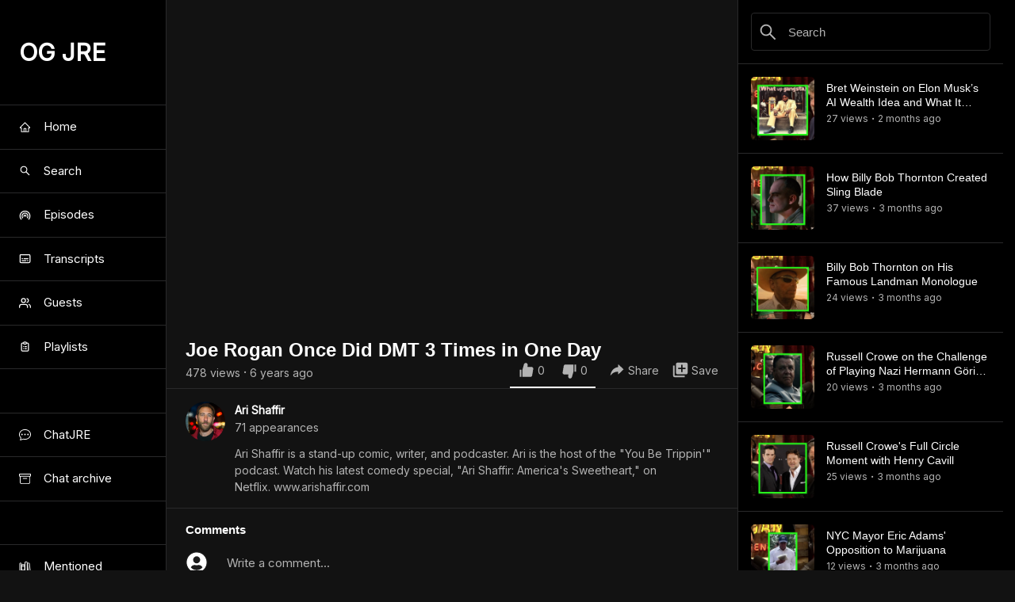

--- FILE ---
content_type: text/html; charset=utf-8
request_url: https://ogjre.com/clip/joe-rogan-once-did-dmt-3-times-in-one-day
body_size: 18289
content:
<!DOCTYPE html><html><head><meta charSet="utf-8"/><meta name="viewport" content="width=device-width"/><link rel="preconnect" href="https://fonts.googleapis.com"/><link rel="preconnect" href="https://fonts.gstatic.com"/><link rel="preconnect" href="https://fonts.googleapis.com"/><link rel="preconnect" href="https://fonts.gstatic.com"/><title>JRE Clip - Joe Rogan Once Did DMT 3 Times in One Day</title><meta name="robots" content="index,follow"/><meta name="googlebot" content="index,follow"/><meta name="description" content="Clip from the Joe Rogan Experience, taken from episode 1357"/><meta name="twitter:card" content="summary"/><meta name="twitter:site" content="@ogjre"/><meta name="twitter:creator" content="@OG_JRE"/><meta property="og:title" content="JRE Clip - Joe Rogan Once Did DMT 3 Times in One Day"/><meta property="og:description" content="Clip from the Joe Rogan Experience, taken from episode 1357"/><meta property="og:url" content="https://ogjre.com"/><meta property="og:type" content="website"/><meta property="og:image" content="https://res.cloudinary.com/dfqldau6a/image/upload/v1624631321/k84qb8lzh1x9qnjj4ijz.png"/><meta property="og:image:alt" content="Og Image Alt"/><meta property="og:image:width" content="800"/><meta property="og:image:height" content="800"/><meta property="og:image" content="/joeroganexperience.png"/><meta property="og:image:alt" content="Og Image Alt Second"/><meta property="og:image:width" content="800"/><meta property="og:image:height" content="800"/><meta property="og:site_name" content="ogjre"/><link rel="canonical" href="https://ogjre.com"/><meta name="theme-color" content="#FFFFFF"/><link rel="icon" href="/joeroganexperience.png"/><link rel="manifest" href="/manifest.json"/><meta name="next-head-count" content="32"/><link rel="preconnect" href="https://fonts.gstatic.com" crossorigin /><link rel="preload" href="/_next/static/css/0bc0cde260d08b97.css" as="style"/><link rel="stylesheet" href="/_next/static/css/0bc0cde260d08b97.css" data-n-p=""/><noscript data-n-css=""></noscript><script defer="" nomodule="" src="/_next/static/chunks/polyfills-78c92fac7aa8fdd8.js"></script><script src="/_next/static/chunks/webpack-00d964748d2f47d9.js" defer=""></script><script src="/_next/static/chunks/framework-42daf67984d179b3.js" defer=""></script><script src="/_next/static/chunks/main-9cffc8fba7bda285.js" defer=""></script><script src="/_next/static/chunks/pages/_app-ee336eb69e0a177e.js" defer=""></script><script src="/_next/static/chunks/0c428ae2-8d69e82c8f03378c.js" defer=""></script><script src="/_next/static/chunks/1bfc9850-5b3cb3af20bbfe30.js" defer=""></script><script src="/_next/static/chunks/ae51ba48-aa5217c664e15583.js" defer=""></script><script src="/_next/static/chunks/1a48c3c1-5c4d5444eb54d704.js" defer=""></script><script src="/_next/static/chunks/d7eeaac4-d7b2f57b71349740.js" defer=""></script><script src="/_next/static/chunks/7f0c75c1-d29dfb527c4e2e38.js" defer=""></script><script src="/_next/static/chunks/17007de1-811bab4f434ca36d.js" defer=""></script><script src="/_next/static/chunks/d64684d8-7f06e69f7e4a0803.js" defer=""></script><script src="/_next/static/chunks/95b64a6e-6c9b94a3bc306909.js" defer=""></script><script src="/_next/static/chunks/252f366e-ce0bd036ba56f706.js" defer=""></script><script src="/_next/static/chunks/78e521c3-f7559a68080ba92e.js" defer=""></script><script src="/_next/static/chunks/5780-b4f0cc28f73ab2bf.js" defer=""></script><script src="/_next/static/chunks/3380-b9654993b034ff19.js" defer=""></script><script src="/_next/static/chunks/2125-0605252e2d04903f.js" defer=""></script><script src="/_next/static/chunks/4291-ce7b9a244d7118d1.js" defer=""></script><script src="/_next/static/chunks/3243-30f4c503e6ef2794.js" defer=""></script><script src="/_next/static/chunks/1554-db6bc914bd6a50de.js" defer=""></script><script src="/_next/static/chunks/372-c5c79c141e554bfd.js" defer=""></script><script src="/_next/static/chunks/2276-db438d961620e65e.js" defer=""></script><script src="/_next/static/chunks/6330-0db144e9a72e7940.js" defer=""></script><script src="/_next/static/chunks/552-c71476027d8e063e.js" defer=""></script><script src="/_next/static/chunks/pages/clip/%5Bslug%5D-a61d76165ea3185b.js" defer=""></script><script src="/_next/static/n3ex4gBjVqkb1oY0jzshN/_buildManifest.js" defer=""></script><script src="/_next/static/n3ex4gBjVqkb1oY0jzshN/_ssgManifest.js" defer=""></script><style data-styled="" data-styled-version="5.3.11">:root{--nav-height:81px;--max-width:1140px;--width-left-panel:210px;--width-right-panel:350px;--max-width-video:calc(100vw - var(--width-left-panel) - var(--width-right-panel));--success:#23a094;--danger:#e2442f;--warning:#ffc900;--pink:#ff90e8;--purple:#90a8ed;--green:#23a094;--orange:#ec6d33;--red:#98282a;--yellow-dark:#ffc900;--yellow:#f1f333;--black:#000;--gray-500:#78716c;--gray-400:#a8a29e;--gray-300:#d6d3d1;--gray-200:#e7e5e4;--gray-100:#f4f4f0;--gray-050:#fbfbf9;--white:#fff;--primary:var(--white);--secondary:#b3b3b3;--accent:#ec6d33;--accent-dark:#ea6021;--background:#121212;--background-light:#1c1c1c;--background-lighter:#262626;--box-shadow-1:4px 4px 0px var(--black);--box-shadow-2:8px 8px 0px var(--black);--border-color:#29292A;--border:solid 0.0625rem var(--border-color);}/*!sc*/
@media (max-width:1020px){:root{--width-left-panel:0;}}/*!sc*/
@media (max-width:1200px){:root{--width-right-panel:300px;}}/*!sc*/
@media (max-width:1020px){:root{--width-right-panel:350px;}}/*!sc*/
@media (max-width:900px){:root{--width-right-panel:300px;}}/*!sc*/
@media (max-width:850px){:root{--width-right-panel:0;}}/*!sc*/
@media (max-width:1020px){:root{--max-width-video:calc(100vw - var(--width-right-panel));}}/*!sc*/
@media (max-width:850px){:root{--max-width-video:100vw;}}/*!sc*/
@media (max-width:450px){:root{--background:var(--black);--background-light:#121212;--background-lighter:#1c1c1c;}}/*!sc*/
@media (max-width:450px){:root{--border-color:#464648;}}/*!sc*/
html{font-size:62.5%;box-sizing:border-box;font-family:'Inter',serif-apple-system,BlinkMacSystemFont,"Segoe UI","Roboto","Oxygen","Ubuntu","Cantarell","Fira Sans","Droid Sans","Helvetica Neue",sans-serif;overflow-y:overlay;background:var(--background);}/*!sc*/
html.wf-loading *{opacity:0;}/*!sc*/
*,*:before,*:after{box-sizing:inherit;}/*!sc*/
body{font-size:1.5rem;line-height:1.25;color:var(--primary);background:var(--background);font-family:'Inter',serif-apple-system,BlinkMacSystemFont,"Segoe UI","Roboto","Oxygen","Ubuntu","Cantarell","Fira Sans","Droid Sans","Helvetica Neue",sans-serif;-webkit-font-smoothing:antialiased;-moz-osx-font-smoothing:grayscale;padding:0;margin:0;}/*!sc*/
img{max-width:100%;}/*!sc*/
input[type=file],input[type=file]::-webkit-file-upload-button{cursor:pointer;}/*!sc*/
h1,h2,h3,h4,h5,h6,p,li,a,span{color:var(--primary);word-break:break-word;}/*!sc*/
h1,h2,h3,h4,h5,h6{font-family:'RobotoSlab',serif-apple-system,BlinkMacSystemFont,"Segoe UI","Roboto","Oxygen","Ubuntu","Cantarell","Fira Sans","Droid Sans","Helvetica Neue",sans-serif;font-style:normal;font-weight:500;}/*!sc*/
h1 a,h2 a,h3 a,h4 a,h5 a,h6 a{font-family:'RobotoSlab',serif-apple-system,BlinkMacSystemFont,"Segoe UI","Roboto","Oxygen","Ubuntu","Cantarell","Fira Sans","Droid Sans","Helvetica Neue",sans-serif;}/*!sc*/
p,li,a,span{font-family:'Inter',serif-apple-system,BlinkMacSystemFont,"Segoe UI","Roboto","Oxygen","Ubuntu","Cantarell","Fira Sans","Droid Sans","Helvetica Neue",sans-serif;font-style:normal;font-weight:500;}/*!sc*/
a:hover{cursor:auto;}/*!sc*/
a > p > span:hover{cursor:pointer;}/*!sc*/
data-styled.g1[id="sc-global-fXJZmE1"]{content:"sc-global-fXJZmE1,"}/*!sc*/
@media (max-width:450px){.DdtpG{padding-bottom:80px;}}/*!sc*/
data-styled.g2[id="GenericStyles__RegularPageStyles-sc-cf57p0-0"]{content:"DdtpG,"}/*!sc*/
.bkiPsw{background:var(--background-light);min-width:50px;max-width:50px;width:50px;min-height:50px;max-height:50px;height:50px;border-radius:999px;border:none;}/*!sc*/
@media (max-width:450px){.bkiPsw{min-width:50px;max-width:50px;width:50px;min-height:50px;max-height:50px;height:50px;}}/*!sc*/
.jmUfAk{background:var(--background-light);min-width:80px;max-width:80px;width:80px;min-height:80px;max-height:80px;height:80px;border-radius:5px;border:none;}/*!sc*/
@media (max-width:450px){.jmUfAk{min-width:80px;max-width:80px;width:80px;min-height:80px;max-height:80px;height:80px;}}/*!sc*/
data-styled.g30[id="FallbackImg__StyledFallbackImg-sc-1pgl6up-0"]{content:"bkiPsw,jmUfAk,"}/*!sc*/
.bLjjHA .aof-image{background:var(--background-light);min-width:50px;max-width:50px;width:50px;min-height:50px;max-height:50px;height:50px;border-radius:999px;object-fit:cover;color:var(--primary);border:none;}/*!sc*/
.bLjjHA .aof-image:hover{cursor:pointer;}/*!sc*/
@media (max-width:450px){.bLjjHA .aof-image{min-width:50px;max-width:50px;width:50px;min-height:50px;max-height:50px;height:50px;}}/*!sc*/
.fefSLf .aof-image{background:var(--background-light);min-width:28px;max-width:28px;width:28px;min-height:28px;max-height:28px;height:28px;border-radius:999px;object-fit:cover;color:var(--primary);border:1px solid var(--background-light);}/*!sc*/
.fefSLf .aof-image:hover{cursor:pointer;}/*!sc*/
@media (max-width:450px){.fefSLf .aof-image{min-width:28px;max-width:28px;width:28px;min-height:28px;max-height:28px;height:28px;}}/*!sc*/
data-styled.g38[id="ImageOrFallback__ImageOrFallbackStyles-sc-19j7gmb-0"]{content:"bLjjHA,fefSLf,"}/*!sc*/
.dxweQt{position:fixed;left:210px;bottom:0;width:var(--max-width-video);overflow:hidden;z-index:2;display:grid;grid-template-columns:1fr;-webkit-align-items:end;-webkit-box-align:end;-ms-flex-align:end;align-items:end;-webkit-align-content:end;-ms-flex-line-pack:end;align-content:end;justify-items:center;-webkit-box-pack:center;-webkit-justify-content:center;-ms-flex-pack:center;justify-content:center;}/*!sc*/
@media (max-width:1020px){.dxweQt{left:0;}}/*!sc*/
.dxweQt .vsca-wrapper{position:relative;min-width:var(--max-width-video) !important;max-width:var(--max-width-video) !important;margin:0 auto;display:grid;grid-template-columns:1fr;-webkit-align-items:end;-webkit-box-align:end;-ms-flex-align:end;align-items:end;-webkit-align-content:end;-ms-flex-line-pack:end;align-content:end;justify-items:center;-webkit-box-pack:center;-webkit-justify-content:center;-ms-flex-pack:center;justify-content:center;min-height:90px !important;max-height:90px !important;overflow:hidden !important;}/*!sc*/
@media (max-width:450px){.dxweQt .vsca-wrapper{min-width:var(--max-width-video) !important;max-width:var(--max-width-video) !important;background:var(--background);border-top:1px solid var(--border-color);}}/*!sc*/
.dxweQt.vsca-safari{width:calc(var(--max-width-video) - 16px);}/*!sc*/
@media (max-width:1020px){.dxweQt.vsca-safari{width:var(--max-width-video);}}/*!sc*/
.dxweQt.vsca-safari .vsca-wrapper{min-width:calc(var(--max-width-video) - 16px) !important;max-width:calc(var(--max-width-video) - 16px) !important;}/*!sc*/
@media (max-width:450px){.dxweQt.vsca-safari .vsca-wrapper{min-width:var(--max-width-video) !important;max-width:var(--max-width-video) !important;}}/*!sc*/
data-styled.g43[id="VideoSingleCompAd__VideoSingleCompAdStyles-sc-1wp199t-0"]{content:"dxweQt,"}/*!sc*/
.beTzeA{min-height:100vh;min-width:100vw;background:var(--background);color:var(--primary);position:relative;}/*!sc*/
.beTzeA.layout-safari *{font-family:"Helvetica Neue",Helvetica,Arial,sans-serif !important;}/*!sc*/
.beTzeA .vsca-external-wrapper{z-index:3;}/*!sc*/
.beTzeA .layout-bg-tint{position:fixed;left:0;top:0;width:100vw;height:100vh;background:black;opacity:0.9;z-index:11;}/*!sc*/
.beTzeA .layout-outer-wrapper{margin-left:210px;width:calc(100vw - 210px);min-height:100vh;overflow:hidden;}/*!sc*/
@media (max-width:1020px){.beTzeA .layout-outer-wrapper{margin-left:0;width:100vw;}}/*!sc*/
.beTzeA .layout-inner-wrapper{min-height:100vh;}/*!sc*/
@media (max-width:850px){.beTzeA .layout-inner-wrapper{padding-top:var(--nav-height);min-height:calc(100vh - var(--nav-height));}}/*!sc*/
@media (max-width:1020px){.beTzeA .layout-nav-narrow{padding-top:var(--nav-height);min-height:calc(100vh - var(--nav-height));}}/*!sc*/
data-styled.g45[id="Layout__PageStyles-sc-eocbyo-0"]{content:"beTzeA,"}/*!sc*/
.hRYiXF{display:-webkit-box;display:-webkit-flex;display:-ms-flexbox;display:flex;-webkit-align-items:center;-webkit-box-align:center;-ms-flex-align:center;align-items:center;}/*!sc*/
@media (min-width:450px){.hRYiXF:hover{cursor:pointer;}.hRYiXF:hover .sd-interaction-icon,.hRYiXF:hover .sd-interaction-number{color:var(--accent);}}/*!sc*/
.hRYiXF.video .sd-interaction-icon{font-size:22px;}/*!sc*/
.hRYiXF.video .sd-interaction-number{font-size:14px;}/*!sc*/
@media (max-width:650px){.hRYiXF.like{max-width:calc(100% - 16px);}}/*!sc*/
@media (max-width:650px){.hRYiXF.dislike{margin-left:16px;}}/*!sc*/
@media (max-width:450px){.hRYiXF.dislike{margin-left:4px;}}/*!sc*/
@media (max-width:320px){.hRYiXF.dislike{margin-left:0;}}/*!sc*/
.hRYiXF.dislike .sd-interaction-icon{-webkit-transform:scaleX(-1) translateY(2px);-ms-transform:scaleX(-1) translateY(2px);transform:scaleX(-1) translateY(2px);}/*!sc*/
.hRYiXF.comment:hover .sd-interaction-icon,.hRYiXF.comment:hover .sd-interaction-number{color:var(--accent);}/*!sc*/
.hRYiXF.comment .sd-interaction-icon{color:var(--secondary);}/*!sc*/
.hRYiXF.comment .sd-interaction-number{color:var(--secondary);}/*!sc*/
.hRYiXF.comment .sd-added{color:var(--accent);}/*!sc*/
@media (max-width:650px){.hRYiXF.saved{-webkit-box-pack:end;-webkit-justify-content:flex-end;-ms-flex-pack:end;justify-content:flex-end;}}/*!sc*/
.hRYiXF.share-chat .sd-interaction-icon{color:#d9d9e3;font-size:13px;margin-left:4px;}/*!sc*/
.hRYiXF.share-chat .sd-interaction-number{color:#d9d9e3;font-size:12px;margin-left:0;}/*!sc*/
.hRYiXF .sd-interaction-icon{position:relative;font-size:16px;color:var(--secondary);}/*!sc*/
.hRYiXF .blog-post-share-icon{font-size:18px !important;-webkit-transform:scaleX(-1);-webkit-transform:scaleX(-1);-ms-transform:scaleX(-1);transform:scaleX(-1);}/*!sc*/
.hRYiXF .sd-interaction-number{position:relative;font-size:12px;font-weight:500;color:var(--secondary);margin-left:3px;}/*!sc*/
.hRYiXF .sd-added{color:var(--accent);}/*!sc*/
data-styled.g47[id="AddToLikedSites__InteractionIconStyles-sc-ls39rp-0"]{content:"hRYiXF,"}/*!sc*/
.hKLEqn .cs-creator-avatar-wrapper{margin-right:8px;}/*!sc*/
.hKLEqn .cs-form-wrapper{width:100%;}/*!sc*/
.hKLEqn .cs-enter-comment-wrapper{padding:4px 16px;width:100%;border-bottom:1px solid var(--border-color);}/*!sc*/
.hKLEqn .cs-enter-comment{color:var(--secondary);font-size:15px;font-weight:500;}/*!sc*/
.hKLEqn .cs-btns-wrapper{margin-top:12px;grid-template-columns:1fr;justify-items:end;}/*!sc*/
.hKLEqn .cs-btns-grid{max-width:200px;grid-template-columns:auto auto;grid-gap:12px;}/*!sc*/
data-styled.g48[id="CreateC__CreateCStyles-sc-ykak8m-0"]{content:"hKLEqn,"}/*!sc*/
.dCmydj.timestamps{display:-webkit-box;display:-webkit-flex;display:-ms-flexbox;display:flex;position:relative;}/*!sc*/
.dCmydj.timestamps .vsh-icons-flex{margin-left:auto;}/*!sc*/
.dCmydj.timestamps .vsh-icon-wrapper{margin-left:12px;}/*!sc*/
.dCmydj.timestamps .vsh-icon{font-size:18px;}/*!sc*/
.dCmydj.timestamps .vsh-icon:hover{cursor:pointer;}/*!sc*/
.dCmydj.vshwt{display:-webkit-box;display:-webkit-flex;display:-ms-flexbox;display:flex;-webkit-align-items:center;-webkit-box-align:center;-ms-flex-align:center;align-items:center;padding-bottom:16px;}/*!sc*/
@media (max-width:1050px){.dCmydj.vshwt{display:grid;grid-template-columns:1fr;}}/*!sc*/
.dCmydj.vshwt .vsh-header{margin-bottom:0;}/*!sc*/
.dCmydj.vshwt .vsh-header:hover{cursor:pointer;color:var(--accent);}/*!sc*/
.dCmydj .vsh-header{font-size:15px;font-weight:700;margin-bottom:8px;}/*!sc*/
.dCmydj .vshwt-btn-wrapper{margin-left:auto;}/*!sc*/
@media (max-width:1050px){.dCmydj .vshwt-btn-wrapper{margin-left:0;margin-top:16px;}}/*!sc*/
data-styled.g49[id="VideoSectionHeader__VideoSectionHeaderStyles-sc-q243ow-0"]{content:"dCmydj,"}/*!sc*/
.brRiJp .sa-text span{color:var(--secondary);font-size:14px;font-weight:400;-webkit-text-decoration:underline;text-decoration:underline;}/*!sc*/
.brRiJp .sa-text span:hover{cursor:pointer;color:var(--accent);}/*!sc*/
data-styled.g52[id="TimestampsFromVideo__ShowAllStyles-sc-1t9510q-1"]{content:"brRiJp,"}/*!sc*/
.ckhICU .csg-grid{grid-template-columns:1fr;grid-gap:8px;}/*!sc*/
.ckhICU .fpg-grid{grid-gap:0;}/*!sc*/
data-styled.g55[id="CsGrid__CsGridStyles-sc-6ju6uq-0"]{content:"ckhICU,"}/*!sc*/
.fCkbUk{display:-webkit-box;display:-webkit-flex;display:-ms-flexbox;display:flex;-webkit-align-items:center;-webkit-box-align:center;-ms-flex-align:center;align-items:center;border-bottom:2px solid var(--primary);}/*!sc*/
.fCkbUk.atl-added{border-bottom:2px solid var(--accent);}/*!sc*/
.fCkbUk .atl-like-wrapper,.fCkbUk .atl-dislike-wrapper{padding:0 10px 10px;}/*!sc*/
.fCkbUk .atl-like-wrapper{padding-left:10px;}/*!sc*/
.fCkbUk .atl-dislike-wrapper{padding-right:10px;}/*!sc*/
data-styled.g73[id="AddToLikes__AddToLikesStyles-sc-ztoxqi-0"]{content:"fCkbUk,"}/*!sc*/
.kRiXtz .cs-wrapper{border-top:1px solid var(--border-color);padding:16px 24px;}/*!sc*/
@media (max-width:450px){.kRiXtz .cs-wrapper{padding:16px 12px;}}/*!sc*/
.kRiXtz .cs-section-wrapper,.kRiXtz .cs-inner-wrapper{margin-top:16px;}/*!sc*/
data-styled.g76[id="Cs__CsStyles-sc-n7pg6e-0"]{content:"kRiXtz,"}/*!sc*/
.ggKwsy .gfv-grid{grid-template-columns:1fr;}/*!sc*/
.ggKwsy .gfv-guest-wrapper{border-top:1px solid var(--border-color);padding:16px 24px;}/*!sc*/
.ggKwsy .gfv-guest-wrapper:first-of-type{border-top:none;}/*!sc*/
@media (max-width:450px){.ggKwsy .gfv-guest-wrapper{padding:16px 12px;display:grid;grid-template-columns:auto 1fr;}}/*!sc*/
.ggKwsy .gfv-details-wrapper{margin-left:12px;}/*!sc*/
.ggKwsy .gfv-name span{font-size:14px;font-weight:700;}/*!sc*/
.ggKwsy .gfv-name span:hover{cursor:pointer;color:var(--accent);}/*!sc*/
.ggKwsy .gfv-total-appearances,.ggKwsy .gfv-description{font-size:14px;color:var(--secondary);}/*!sc*/
.ggKwsy .gfv-description{margin-top:12px;}/*!sc*/
@media (max-width:450px){.ggKwsy .gfv-description{grid-column:1 / span 2;}}/*!sc*/
.ggKwsy .gfv-description-span{font-size:14px;}/*!sc*/
.ggKwsy .gfv-description-span:hover{cursor:pointer;color:var(--accent);}/*!sc*/
data-styled.g78[id="GuestsFromVideo__GuestsFromVideoStyles-sc-1qpn7sy-0"]{content:"ggKwsy,"}/*!sc*/
.lgHBVq{position:relative;}/*!sc*/
.lgHBVq .vsrp-thumbnail-wrapper{margin-right:15px;}/*!sc*/
.lgHBVq .vsrp-thumbnail{min-width:80px;max-width:80px;min-height:80px;max-height:80px;object-fit:cover;border-radius:5px;}/*!sc*/
.lgHBVq .vsrp-thumbnail:hover{cursor:pointer;}/*!sc*/
.lgHBVq .vsrp-video-title{color:var(--primary);display:-webkit-box;-webkit-line-clamp:2;-webkit-box-orient:vertical;overflow:hidden;text-overflow:ellipsis;line-height:1.2;}/*!sc*/
.lgHBVq .vsrp-video-title span{font-size:14px;font-weight:600;line-height:1.3;}/*!sc*/
.lgHBVq .vsrp-video-title span:hover{cursor:pointer;color:var(--accent);}/*!sc*/
.lgHBVq .vsrp-views-elapsed-flex{-webkit-align-items:center;-webkit-box-align:center;-ms-flex-align:center;align-items:center;margin-top:3px;padding-right:50px;}/*!sc*/
@media (max-width:1150px){.lgHBVq .vsrp-views-elapsed-flex{padding-right:25px;}}/*!sc*/
@media (max-width:850px){.lgHBVq .vsrp-views-elapsed-flex{padding-right:50px;}}/*!sc*/
@media (max-width:650px){.lgHBVq .vsrp-views-elapsed-flex{padding-right:25px;}}/*!sc*/
@media (max-width:550px){.lgHBVq .vsrp-views-elapsed-flex{padding-right:0;}}/*!sc*/
.lgHBVq .vsrp-views-elapsed{color:var(--secondary);font-size:12px;font-weight:400;display:-webkit-box;-webkit-line-clamp:3;-webkit-box-orient:vertical;overflow:hidden;text-overflow:ellipsis;}/*!sc*/
.lgHBVq .vsrp-bullet{color:var(--secondary);font-size:7px;margin:0 4px;}/*!sc*/
.lgHBVq .vsrp-description{color:var(--secondary);margin-top:3px;font-size:12px;font-weight:400;display:-webkit-box;-webkit-line-clamp:2;-webkit-box-orient:vertical;overflow:hidden;text-overflow:ellipsis;}/*!sc*/
.lgHBVq .bvbb-rank-grid{min-width:60px;max-width:60px;min-height:80px;max-height:80px;margin-right:10px;border:1px solid var(--border-color);border-radius:4px;grid-template-columns:1fr;justify-items:center;-webkit-align-items:center;-webkit-box-align:center;-ms-flex-align:center;align-items:center;}/*!sc*/
.lgHBVq .bvbb-rank-grid:hover{background:rgba(28,28,28,0.6);cursor:pointer;}/*!sc*/
@media (max-width:450px){.lgHBVq .bvbb-rank-grid:hover{background:none;}}/*!sc*/
.lgHBVq .bvbb-has-voted:hover{background:none;cursor:auto;}/*!sc*/
.lgHBVq .bvbb-has-voted .bvbb-rank{margin-top:0;}/*!sc*/
.lgHBVq .bvbb-rank,.lgHBVq .bvbb-chevron{font-size:22px;color:var(--primary);}/*!sc*/
.lgHBVq .bvbb-rank{margin-top:-20px;}/*!sc*/
data-styled.g80[id="VideoSingleAbbrev__VideoSingleAbbrevStyles-sc-qex3kl-0"]{content:"lgHBVq,"}/*!sc*/
.fxKIkr.audio-player .vben-grid{padding-right:12px;padding-bottom:16px;}/*!sc*/
@media (max-width:850px){.fxKIkr.audio-player .vben-grid{padding-right:4px;}}/*!sc*/
@media (max-width:450px){.fxKIkr.audio-player .vben-grid{padding-right:0;}}/*!sc*/
.fxKIkr .vben-wrapper{border-top:1px solid var(--border-color);padding-top:16px;}/*!sc*/
.fxKIkr .vben-header-wrapper{padding:0 24px;}/*!sc*/
@media (max-width:450px){.fxKIkr .vben-header-wrapper{padding:0 12px;}}/*!sc*/
.fxKIkr .vben-grid{grid-template-columns:1fr;}/*!sc*/
.fxKIkr .vben-video-wrapper{border-top:1px solid var(--border-color);padding:16px 24px;}/*!sc*/
.fxKIkr .vben-video-wrapper:first-of-type{border-top:none;padding-top:8px;}/*!sc*/
@media (max-width:450px){.fxKIkr .vben-video-wrapper{padding:16px 12px;}}/*!sc*/
.fxKIkr .vben-show-all{padding-top:0;border-top:none;}/*!sc*/
.fxKIkr .ssc-transcript{font-size:15px;color:var(--secondary);white-space:pre-wrap;}/*!sc*/
.fxKIkr .ssc-transcript-more{font-size:15px;color:var(--primary);margin-left:4px;}/*!sc*/
.fxKIkr .ssc-transcript-more:hover{cursor:pointer;-webkit-text-decoration:underline;text-decoration:underline;}/*!sc*/
data-styled.g81[id="VideosByEpisodeNumber__VideosByEpisodeNumberStyles-sc-42ofqd-0"]{content:"fxKIkr,"}/*!sc*/
.jlWMyA{max-width:var(--max-width-video);width:100%;display:grid;grid-template-columns:1fr;justify-items:center;overflow:hidden;padding-top:16px;}/*!sc*/
@media (max-width:850px){.jlWMyA{padding-top:12px;}}/*!sc*/
@media (max-width:450px){.jlWMyA{padding-top:0;max-width:100vw;}}/*!sc*/
@media (max-width:450px){.jlWMyA.yp-mixcloud .youtube-video-wrapper{padding-top:12px;height:180px;max-width:calc(100vw - 24px);}}/*!sc*/
.jlWMyA .youtube-video-wrapper{max-width:calc(var(--max-width-video) - 32px);width:100%;}/*!sc*/
@media (max-width:850px){.jlWMyA .youtube-video-wrapper{max-width:calc(var(--max-width-video) - 38px);}}/*!sc*/
@media (max-width:450px){.jlWMyA .youtube-video-wrapper{max-width:100vw;height:320px;}}/*!sc*/
data-styled.g82[id="YoutubePlayer__YoutubePlayerStyles-sc-1f7ddf9-0"]{content:"jlWMyA,"}/*!sc*/
.drcmBh{--max-width-under-video:var(--max-width-video);--max-width-under-video-interactions:var(--max-width-video);padding-bottom:200px;}/*!sc*/
@media (max-width:450px){.drcmBh{--max-width-under-video-interactions:calc(var(--max-width-video) - 24px);}}/*!sc*/
.drcmBh.vsc-safari .vsc-outer-wrapper{max-width:calc(var(--max-width-video) - 16px);}/*!sc*/
.drcmBh.clip-single-component .vsc-interactions-narrow .vsc-interactions-flex{display:grid;grid-template-columns:1fr 1fr 1.3fr 1.2fr;}/*!sc*/
.drcmBh .vsc-outer-wrapper{max-width:var(--max-width-video);}/*!sc*/
@media (max-width:850px){.drcmBh .vsc-outer-wrapper{padding-right:10px;}}/*!sc*/
@media (max-width:450px){.drcmBh .vsc-outer-wrapper{padding-right:0;}}/*!sc*/
.drcmBh .vsc-grid{grid-template-columns:1fr;}/*!sc*/
@media (max-width:450px){.drcmBh .vsc-video-wrapper{max-width:var(--max-width-under-video);}}/*!sc*/
@media (max-width:450px){.drcmBh #vsc-is-spotify{margin-bottom:-32px;}}/*!sc*/
@media (max-width:450px){.drcmBh #vsc-is-youtube-episode-video-showing{margin-bottom:-12px;}}/*!sc*/
.drcmBh .vsc-details-wrapper{padding:12px 24px 0;border-bottom:1px solid var(--border-color);}/*!sc*/
@media (max-width:450px){.drcmBh .vsc-details-wrapper{padding:12px 12px 0;}}/*!sc*/
.drcmBh .vsc-title{font-size:24px;font-weight:700;line-height:1.2;}/*!sc*/
@media (max-width:450px){.drcmBh .vsc-title{font-size:21px;max-width:var(--max-width-under-video);}}/*!sc*/
@media (max-width:450px){.drcmBh .vsc-views-interactions-flex{max-width:var(--max-width-under-video-interactions);}}/*!sc*/
.drcmBh .vsc-interactions-narrow{display:grid;grid-template-columns:1fr;}/*!sc*/
.drcmBh .vsc-interactions-narrow .vsc-views-elapsed-flex{padding-bottom:0;margin-top:8px;}/*!sc*/
.drcmBh .vsc-interactions-narrow .vsc-interactions-flex{margin-left:0;margin-top:16px;padding-bottom:12px;display:grid;grid-template-columns:1fr 1fr 1.3fr 1.2fr 1.1fr;width:100%;}/*!sc*/
@media (max-width:450px){.drcmBh .vsc-interactions-narrow .vsc-interactions-flex{max-width:var(--max-width-under-video);}}/*!sc*/
@media (max-width:650px){.drcmBh .vsc-interactions-narrow .vsc-interaction-wrapper{margin-left:8px;}}/*!sc*/
@media (max-width:450px){.drcmBh .vsc-interactions-narrow .vsc-interaction-wrapper{margin-left:4px;}}/*!sc*/
@media (max-width:320px){.drcmBh .vsc-interactions-narrow .vsc-interaction-wrapper{margin-left:0;}}/*!sc*/
.drcmBh .vsc-views-elapsed-flex{-webkit-align-items:center;-webkit-box-align:center;-ms-flex-align:center;align-items:center;padding-bottom:6px;}/*!sc*/
@media (max-width:450px){.drcmBh .vsc-views-elapsed-flex{max-width:var(--max-width-under-video);}}/*!sc*/
.drcmBh .vsc-views-elapsed{font-size:14px;font-weight:400;line-height:1.4;color:var(--secondary);}/*!sc*/
.drcmBh .vsc-bullet{font-size:7px;margin:0 4px;color:var(--secondary);}/*!sc*/
.drcmBh .vsc-videos-grid{grid-template-columns:1fr;grid-gap:15px;}/*!sc*/
.drcmBh .vsc-interactions-flex{margin-left:auto;}/*!sc*/
.drcmBh .vsc-interaction-wrapper{margin-left:16px;}/*!sc*/
@media (max-width:450px){.drcmBh .vsc-interaction-wrapper{margin-left:4px;}}/*!sc*/
@media (max-width:320px){.drcmBh .vsc-interaction-wrapper{margin-left:0;}}/*!sc*/
@media (max-width:450px){.drcmBh .vsc-section-wrapper{max-width:var(--max-width-under-video);}}/*!sc*/
data-styled.g83[id="VideoSingleComp__VideoSingleCompStyles-sc-shgvyh-0"]{content:"drcmBh,"}/*!sc*/
</style><style data-href="https://fonts.googleapis.com/css2?family=Roboto+Slab&display=swap">@font-face{font-family:'Roboto Slab';font-style:normal;font-weight:400;font-display:swap;src:url(https://fonts.gstatic.com/s/robotoslab/v34/BngbUXZYTXPIvIBgJJSb6s3BzlRRfKOFbvjojISWaw.woff) format('woff')}@font-face{font-family:'Roboto Slab';font-style:normal;font-weight:400;font-display:swap;src:url(https://fonts.gstatic.com/s/robotoslab/v34/BngbUXZYTXPIvIBgJJSb6s3BzlRRfKOFbvjojISmYmRlV9Su1caiTVo.woff) format('woff');unicode-range:U+0460-052F,U+1C80-1C8A,U+20B4,U+2DE0-2DFF,U+A640-A69F,U+FE2E-FE2F}@font-face{font-family:'Roboto Slab';font-style:normal;font-weight:400;font-display:swap;src:url(https://fonts.gstatic.com/s/robotoslab/v34/BngbUXZYTXPIvIBgJJSb6s3BzlRRfKOFbvjojISma2RlV9Su1caiTVo.woff) format('woff');unicode-range:U+0301,U+0400-045F,U+0490-0491,U+04B0-04B1,U+2116}@font-face{font-family:'Roboto Slab';font-style:normal;font-weight:400;font-display:swap;src:url(https://fonts.gstatic.com/s/robotoslab/v34/BngbUXZYTXPIvIBgJJSb6s3BzlRRfKOFbvjojISmY2RlV9Su1caiTVo.woff) format('woff');unicode-range:U+1F00-1FFF}@font-face{font-family:'Roboto Slab';font-style:normal;font-weight:400;font-display:swap;src:url(https://fonts.gstatic.com/s/robotoslab/v34/BngbUXZYTXPIvIBgJJSb6s3BzlRRfKOFbvjojISmbGRlV9Su1caiTVo.woff) format('woff');unicode-range:U+0370-0377,U+037A-037F,U+0384-038A,U+038C,U+038E-03A1,U+03A3-03FF}@font-face{font-family:'Roboto Slab';font-style:normal;font-weight:400;font-display:swap;src:url(https://fonts.gstatic.com/s/robotoslab/v34/BngbUXZYTXPIvIBgJJSb6s3BzlRRfKOFbvjojISmYGRlV9Su1caiTVo.woff) format('woff');unicode-range:U+0102-0103,U+0110-0111,U+0128-0129,U+0168-0169,U+01A0-01A1,U+01AF-01B0,U+0300-0301,U+0303-0304,U+0308-0309,U+0323,U+0329,U+1EA0-1EF9,U+20AB}@font-face{font-family:'Roboto Slab';font-style:normal;font-weight:400;font-display:swap;src:url(https://fonts.gstatic.com/s/robotoslab/v34/BngbUXZYTXPIvIBgJJSb6s3BzlRRfKOFbvjojISmYWRlV9Su1caiTVo.woff) format('woff');unicode-range:U+0100-02BA,U+02BD-02C5,U+02C7-02CC,U+02CE-02D7,U+02DD-02FF,U+0304,U+0308,U+0329,U+1D00-1DBF,U+1E00-1E9F,U+1EF2-1EFF,U+2020,U+20A0-20AB,U+20AD-20C0,U+2113,U+2C60-2C7F,U+A720-A7FF}@font-face{font-family:'Roboto Slab';font-style:normal;font-weight:400;font-display:swap;src:url(https://fonts.gstatic.com/s/robotoslab/v34/BngbUXZYTXPIvIBgJJSb6s3BzlRRfKOFbvjojISmb2RlV9Su1cai.woff) format('woff');unicode-range:U+0000-00FF,U+0131,U+0152-0153,U+02BB-02BC,U+02C6,U+02DA,U+02DC,U+0304,U+0308,U+0329,U+2000-206F,U+20AC,U+2122,U+2191,U+2193,U+2212,U+2215,U+FEFF,U+FFFD}</style><style data-href="https://fonts.googleapis.com/css2?family=Inter&display=swap">@font-face{font-family:'Inter';font-style:normal;font-weight:400;font-display:swap;src:url(https://fonts.gstatic.com/s/inter/v18/UcCO3FwrK3iLTeHuS_nVMrMxCp50SjIw2boKoduKmMEVuLyfMZs.woff) format('woff')}@font-face{font-family:'Inter';font-style:normal;font-weight:400;font-display:swap;src:url(https://fonts.gstatic.com/s/inter/v18/UcCO3FwrK3iLTeHuS_nVMrMxCp50SjIw2boKoduKmMEVuLyfAZJhjp-Ek-_EeAmM.woff) format('woff');unicode-range:U+0460-052F,U+1C80-1C8A,U+20B4,U+2DE0-2DFF,U+A640-A69F,U+FE2E-FE2F}@font-face{font-family:'Inter';font-style:normal;font-weight:400;font-display:swap;src:url(https://fonts.gstatic.com/s/inter/v18/UcCO3FwrK3iLTeHuS_nVMrMxCp50SjIw2boKoduKmMEVuLyfAZthjp-Ek-_EeAmM.woff) format('woff');unicode-range:U+0301,U+0400-045F,U+0490-0491,U+04B0-04B1,U+2116}@font-face{font-family:'Inter';font-style:normal;font-weight:400;font-display:swap;src:url(https://fonts.gstatic.com/s/inter/v18/UcCO3FwrK3iLTeHuS_nVMrMxCp50SjIw2boKoduKmMEVuLyfAZNhjp-Ek-_EeAmM.woff) format('woff');unicode-range:U+1F00-1FFF}@font-face{font-family:'Inter';font-style:normal;font-weight:400;font-display:swap;src:url(https://fonts.gstatic.com/s/inter/v18/UcCO3FwrK3iLTeHuS_nVMrMxCp50SjIw2boKoduKmMEVuLyfAZxhjp-Ek-_EeAmM.woff) format('woff');unicode-range:U+0370-0377,U+037A-037F,U+0384-038A,U+038C,U+038E-03A1,U+03A3-03FF}@font-face{font-family:'Inter';font-style:normal;font-weight:400;font-display:swap;src:url(https://fonts.gstatic.com/s/inter/v18/UcCO3FwrK3iLTeHuS_nVMrMxCp50SjIw2boKoduKmMEVuLyfAZBhjp-Ek-_EeAmM.woff) format('woff');unicode-range:U+0102-0103,U+0110-0111,U+0128-0129,U+0168-0169,U+01A0-01A1,U+01AF-01B0,U+0300-0301,U+0303-0304,U+0308-0309,U+0323,U+0329,U+1EA0-1EF9,U+20AB}@font-face{font-family:'Inter';font-style:normal;font-weight:400;font-display:swap;src:url(https://fonts.gstatic.com/s/inter/v18/UcCO3FwrK3iLTeHuS_nVMrMxCp50SjIw2boKoduKmMEVuLyfAZFhjp-Ek-_EeAmM.woff) format('woff');unicode-range:U+0100-02BA,U+02BD-02C5,U+02C7-02CC,U+02CE-02D7,U+02DD-02FF,U+0304,U+0308,U+0329,U+1D00-1DBF,U+1E00-1E9F,U+1EF2-1EFF,U+2020,U+20A0-20AB,U+20AD-20C0,U+2113,U+2C60-2C7F,U+A720-A7FF}@font-face{font-family:'Inter';font-style:normal;font-weight:400;font-display:swap;src:url(https://fonts.gstatic.com/s/inter/v18/UcCO3FwrK3iLTeHuS_nVMrMxCp50SjIw2boKoduKmMEVuLyfAZ9hjp-Ek-_EeA.woff) format('woff');unicode-range:U+0000-00FF,U+0131,U+0152-0153,U+02BB-02BC,U+02C6,U+02DA,U+02DC,U+0304,U+0308,U+0329,U+2000-206F,U+20AC,U+2122,U+2191,U+2193,U+2212,U+2215,U+FEFF,U+FFFD}</style></head><body><div id="__next"><style data-emotion="css-global 17k5b95">:host,:root,[data-theme]{--chakra-ring-inset:var(--chakra-empty,/*!*/ /*!*/);--chakra-ring-offset-width:0px;--chakra-ring-offset-color:#fff;--chakra-ring-color:rgba(66, 153, 225, 0.6);--chakra-ring-offset-shadow:0 0 #0000;--chakra-ring-shadow:0 0 #0000;--chakra-space-x-reverse:0;--chakra-space-y-reverse:0;--chakra-colors-transparent:transparent;--chakra-colors-current:currentColor;--chakra-colors-black:#000000;--chakra-colors-white:#FFFFFF;--chakra-colors-whiteAlpha-50:rgba(255, 255, 255, 0.04);--chakra-colors-whiteAlpha-100:rgba(255, 255, 255, 0.06);--chakra-colors-whiteAlpha-200:rgba(255, 255, 255, 0.08);--chakra-colors-whiteAlpha-300:rgba(255, 255, 255, 0.16);--chakra-colors-whiteAlpha-400:rgba(255, 255, 255, 0.24);--chakra-colors-whiteAlpha-500:rgba(255, 255, 255, 0.36);--chakra-colors-whiteAlpha-600:rgba(255, 255, 255, 0.48);--chakra-colors-whiteAlpha-700:rgba(255, 255, 255, 0.64);--chakra-colors-whiteAlpha-800:rgba(255, 255, 255, 0.80);--chakra-colors-whiteAlpha-900:rgba(255, 255, 255, 0.92);--chakra-colors-blackAlpha-50:rgba(0, 0, 0, 0.04);--chakra-colors-blackAlpha-100:rgba(0, 0, 0, 0.06);--chakra-colors-blackAlpha-200:rgba(0, 0, 0, 0.08);--chakra-colors-blackAlpha-300:rgba(0, 0, 0, 0.16);--chakra-colors-blackAlpha-400:rgba(0, 0, 0, 0.24);--chakra-colors-blackAlpha-500:rgba(0, 0, 0, 0.36);--chakra-colors-blackAlpha-600:rgba(0, 0, 0, 0.48);--chakra-colors-blackAlpha-700:rgba(0, 0, 0, 0.64);--chakra-colors-blackAlpha-800:rgba(0, 0, 0, 0.80);--chakra-colors-blackAlpha-900:rgba(0, 0, 0, 0.92);--chakra-colors-gray-50:#F7FAFC;--chakra-colors-gray-100:#EDF2F7;--chakra-colors-gray-200:#E2E8F0;--chakra-colors-gray-300:#CBD5E0;--chakra-colors-gray-400:#A0AEC0;--chakra-colors-gray-500:#718096;--chakra-colors-gray-600:#4A5568;--chakra-colors-gray-700:#2D3748;--chakra-colors-gray-800:#1A202C;--chakra-colors-gray-900:#171923;--chakra-colors-red-50:#FFF5F5;--chakra-colors-red-100:#FED7D7;--chakra-colors-red-200:#FEB2B2;--chakra-colors-red-300:#FC8181;--chakra-colors-red-400:#F56565;--chakra-colors-red-500:#E53E3E;--chakra-colors-red-600:#C53030;--chakra-colors-red-700:#9B2C2C;--chakra-colors-red-800:#822727;--chakra-colors-red-900:#63171B;--chakra-colors-orange-50:#FFFAF0;--chakra-colors-orange-100:#FEEBC8;--chakra-colors-orange-200:#FBD38D;--chakra-colors-orange-300:#F6AD55;--chakra-colors-orange-400:#ED8936;--chakra-colors-orange-500:#DD6B20;--chakra-colors-orange-600:#C05621;--chakra-colors-orange-700:#9C4221;--chakra-colors-orange-800:#7B341E;--chakra-colors-orange-900:#652B19;--chakra-colors-yellow-50:#FFFFF0;--chakra-colors-yellow-100:#FEFCBF;--chakra-colors-yellow-200:#FAF089;--chakra-colors-yellow-300:#F6E05E;--chakra-colors-yellow-400:#ECC94B;--chakra-colors-yellow-500:#D69E2E;--chakra-colors-yellow-600:#B7791F;--chakra-colors-yellow-700:#975A16;--chakra-colors-yellow-800:#744210;--chakra-colors-yellow-900:#5F370E;--chakra-colors-green-50:#F0FFF4;--chakra-colors-green-100:#C6F6D5;--chakra-colors-green-200:#9AE6B4;--chakra-colors-green-300:#68D391;--chakra-colors-green-400:#48BB78;--chakra-colors-green-500:#38A169;--chakra-colors-green-600:#2F855A;--chakra-colors-green-700:#276749;--chakra-colors-green-800:#22543D;--chakra-colors-green-900:#1C4532;--chakra-colors-teal-50:#E6FFFA;--chakra-colors-teal-100:#B2F5EA;--chakra-colors-teal-200:#81E6D9;--chakra-colors-teal-300:#4FD1C5;--chakra-colors-teal-400:#38B2AC;--chakra-colors-teal-500:#319795;--chakra-colors-teal-600:#2C7A7B;--chakra-colors-teal-700:#285E61;--chakra-colors-teal-800:#234E52;--chakra-colors-teal-900:#1D4044;--chakra-colors-blue-50:#ebf8ff;--chakra-colors-blue-100:#bee3f8;--chakra-colors-blue-200:#90cdf4;--chakra-colors-blue-300:#63b3ed;--chakra-colors-blue-400:#4299e1;--chakra-colors-blue-500:#3182ce;--chakra-colors-blue-600:#2b6cb0;--chakra-colors-blue-700:#2c5282;--chakra-colors-blue-800:#2a4365;--chakra-colors-blue-900:#1A365D;--chakra-colors-cyan-50:#EDFDFD;--chakra-colors-cyan-100:#C4F1F9;--chakra-colors-cyan-200:#9DECF9;--chakra-colors-cyan-300:#76E4F7;--chakra-colors-cyan-400:#0BC5EA;--chakra-colors-cyan-500:#00B5D8;--chakra-colors-cyan-600:#00A3C4;--chakra-colors-cyan-700:#0987A0;--chakra-colors-cyan-800:#086F83;--chakra-colors-cyan-900:#065666;--chakra-colors-purple-50:#FAF5FF;--chakra-colors-purple-100:#E9D8FD;--chakra-colors-purple-200:#D6BCFA;--chakra-colors-purple-300:#B794F4;--chakra-colors-purple-400:#9F7AEA;--chakra-colors-purple-500:#805AD5;--chakra-colors-purple-600:#6B46C1;--chakra-colors-purple-700:#553C9A;--chakra-colors-purple-800:#44337A;--chakra-colors-purple-900:#322659;--chakra-colors-pink-50:#FFF5F7;--chakra-colors-pink-100:#FED7E2;--chakra-colors-pink-200:#FBB6CE;--chakra-colors-pink-300:#F687B3;--chakra-colors-pink-400:#ED64A6;--chakra-colors-pink-500:#D53F8C;--chakra-colors-pink-600:#B83280;--chakra-colors-pink-700:#97266D;--chakra-colors-pink-800:#702459;--chakra-colors-pink-900:#521B41;--chakra-colors-linkedin-50:#E8F4F9;--chakra-colors-linkedin-100:#CFEDFB;--chakra-colors-linkedin-200:#9BDAF3;--chakra-colors-linkedin-300:#68C7EC;--chakra-colors-linkedin-400:#34B3E4;--chakra-colors-linkedin-500:#00A0DC;--chakra-colors-linkedin-600:#008CC9;--chakra-colors-linkedin-700:#0077B5;--chakra-colors-linkedin-800:#005E93;--chakra-colors-linkedin-900:#004471;--chakra-colors-facebook-50:#E8F4F9;--chakra-colors-facebook-100:#D9DEE9;--chakra-colors-facebook-200:#B7C2DA;--chakra-colors-facebook-300:#6482C0;--chakra-colors-facebook-400:#4267B2;--chakra-colors-facebook-500:#385898;--chakra-colors-facebook-600:#314E89;--chakra-colors-facebook-700:#29487D;--chakra-colors-facebook-800:#223B67;--chakra-colors-facebook-900:#1E355B;--chakra-colors-messenger-50:#D0E6FF;--chakra-colors-messenger-100:#B9DAFF;--chakra-colors-messenger-200:#A2CDFF;--chakra-colors-messenger-300:#7AB8FF;--chakra-colors-messenger-400:#2E90FF;--chakra-colors-messenger-500:#0078FF;--chakra-colors-messenger-600:#0063D1;--chakra-colors-messenger-700:#0052AC;--chakra-colors-messenger-800:#003C7E;--chakra-colors-messenger-900:#002C5C;--chakra-colors-whatsapp-50:#dffeec;--chakra-colors-whatsapp-100:#b9f5d0;--chakra-colors-whatsapp-200:#90edb3;--chakra-colors-whatsapp-300:#65e495;--chakra-colors-whatsapp-400:#3cdd78;--chakra-colors-whatsapp-500:#22c35e;--chakra-colors-whatsapp-600:#179848;--chakra-colors-whatsapp-700:#0c6c33;--chakra-colors-whatsapp-800:#01421c;--chakra-colors-whatsapp-900:#001803;--chakra-colors-twitter-50:#E5F4FD;--chakra-colors-twitter-100:#C8E9FB;--chakra-colors-twitter-200:#A8DCFA;--chakra-colors-twitter-300:#83CDF7;--chakra-colors-twitter-400:#57BBF5;--chakra-colors-twitter-500:#1DA1F2;--chakra-colors-twitter-600:#1A94DA;--chakra-colors-twitter-700:#1681BF;--chakra-colors-twitter-800:#136B9E;--chakra-colors-twitter-900:#0D4D71;--chakra-colors-telegram-50:#E3F2F9;--chakra-colors-telegram-100:#C5E4F3;--chakra-colors-telegram-200:#A2D4EC;--chakra-colors-telegram-300:#7AC1E4;--chakra-colors-telegram-400:#47A9DA;--chakra-colors-telegram-500:#0088CC;--chakra-colors-telegram-600:#007AB8;--chakra-colors-telegram-700:#006BA1;--chakra-colors-telegram-800:#005885;--chakra-colors-telegram-900:#003F5E;--chakra-borders-none:0;--chakra-borders-1px:1px solid;--chakra-borders-2px:2px solid;--chakra-borders-4px:4px solid;--chakra-borders-8px:8px solid;--chakra-fonts-heading:-apple-system,BlinkMacSystemFont,"Segoe UI",Helvetica,Arial,sans-serif,"Apple Color Emoji","Segoe UI Emoji","Segoe UI Symbol";--chakra-fonts-body:-apple-system,BlinkMacSystemFont,"Segoe UI",Helvetica,Arial,sans-serif,"Apple Color Emoji","Segoe UI Emoji","Segoe UI Symbol";--chakra-fonts-mono:SFMono-Regular,Menlo,Monaco,Consolas,"Liberation Mono","Courier New",monospace;--chakra-fontSizes-xs:0.75rem;--chakra-fontSizes-sm:0.875rem;--chakra-fontSizes-md:1rem;--chakra-fontSizes-lg:1.125rem;--chakra-fontSizes-xl:1.25rem;--chakra-fontSizes-2xl:1.5rem;--chakra-fontSizes-3xl:1.875rem;--chakra-fontSizes-4xl:2.25rem;--chakra-fontSizes-5xl:3rem;--chakra-fontSizes-6xl:3.75rem;--chakra-fontSizes-7xl:4.5rem;--chakra-fontSizes-8xl:6rem;--chakra-fontSizes-9xl:8rem;--chakra-fontWeights-hairline:100;--chakra-fontWeights-thin:200;--chakra-fontWeights-light:300;--chakra-fontWeights-normal:400;--chakra-fontWeights-medium:500;--chakra-fontWeights-semibold:600;--chakra-fontWeights-bold:700;--chakra-fontWeights-extrabold:800;--chakra-fontWeights-black:900;--chakra-letterSpacings-tighter:-0.05em;--chakra-letterSpacings-tight:-0.025em;--chakra-letterSpacings-normal:0;--chakra-letterSpacings-wide:0.025em;--chakra-letterSpacings-wider:0.05em;--chakra-letterSpacings-widest:0.1em;--chakra-lineHeights-3:.75rem;--chakra-lineHeights-4:1rem;--chakra-lineHeights-5:1.25rem;--chakra-lineHeights-6:1.5rem;--chakra-lineHeights-7:1.75rem;--chakra-lineHeights-8:2rem;--chakra-lineHeights-9:2.25rem;--chakra-lineHeights-10:2.5rem;--chakra-lineHeights-normal:normal;--chakra-lineHeights-none:1;--chakra-lineHeights-shorter:1.25;--chakra-lineHeights-short:1.375;--chakra-lineHeights-base:1.5;--chakra-lineHeights-tall:1.625;--chakra-lineHeights-taller:2;--chakra-radii-none:0;--chakra-radii-sm:0.125rem;--chakra-radii-base:0.25rem;--chakra-radii-md:0.375rem;--chakra-radii-lg:0.5rem;--chakra-radii-xl:0.75rem;--chakra-radii-2xl:1rem;--chakra-radii-3xl:1.5rem;--chakra-radii-full:9999px;--chakra-space-1:0.25rem;--chakra-space-2:0.5rem;--chakra-space-3:0.75rem;--chakra-space-4:1rem;--chakra-space-5:1.25rem;--chakra-space-6:1.5rem;--chakra-space-7:1.75rem;--chakra-space-8:2rem;--chakra-space-9:2.25rem;--chakra-space-10:2.5rem;--chakra-space-12:3rem;--chakra-space-14:3.5rem;--chakra-space-16:4rem;--chakra-space-20:5rem;--chakra-space-24:6rem;--chakra-space-28:7rem;--chakra-space-32:8rem;--chakra-space-36:9rem;--chakra-space-40:10rem;--chakra-space-44:11rem;--chakra-space-48:12rem;--chakra-space-52:13rem;--chakra-space-56:14rem;--chakra-space-60:15rem;--chakra-space-64:16rem;--chakra-space-72:18rem;--chakra-space-80:20rem;--chakra-space-96:24rem;--chakra-space-px:1px;--chakra-space-0-5:0.125rem;--chakra-space-1-5:0.375rem;--chakra-space-2-5:0.625rem;--chakra-space-3-5:0.875rem;--chakra-shadows-xs:0 0 0 1px rgba(0, 0, 0, 0.05);--chakra-shadows-sm:0 1px 2px 0 rgba(0, 0, 0, 0.05);--chakra-shadows-base:0 1px 3px 0 rgba(0, 0, 0, 0.1),0 1px 2px 0 rgba(0, 0, 0, 0.06);--chakra-shadows-md:0 4px 6px -1px rgba(0, 0, 0, 0.1),0 2px 4px -1px rgba(0, 0, 0, 0.06);--chakra-shadows-lg:0 10px 15px -3px rgba(0, 0, 0, 0.1),0 4px 6px -2px rgba(0, 0, 0, 0.05);--chakra-shadows-xl:0 20px 25px -5px rgba(0, 0, 0, 0.1),0 10px 10px -5px rgba(0, 0, 0, 0.04);--chakra-shadows-2xl:0 25px 50px -12px rgba(0, 0, 0, 0.25);--chakra-shadows-outline:0 0 0 3px rgba(66, 153, 225, 0.6);--chakra-shadows-inner:inset 0 2px 4px 0 rgba(0,0,0,0.06);--chakra-shadows-none:none;--chakra-shadows-dark-lg:rgba(0, 0, 0, 0.1) 0px 0px 0px 1px,rgba(0, 0, 0, 0.2) 0px 5px 10px,rgba(0, 0, 0, 0.4) 0px 15px 40px;--chakra-sizes-1:0.25rem;--chakra-sizes-2:0.5rem;--chakra-sizes-3:0.75rem;--chakra-sizes-4:1rem;--chakra-sizes-5:1.25rem;--chakra-sizes-6:1.5rem;--chakra-sizes-7:1.75rem;--chakra-sizes-8:2rem;--chakra-sizes-9:2.25rem;--chakra-sizes-10:2.5rem;--chakra-sizes-12:3rem;--chakra-sizes-14:3.5rem;--chakra-sizes-16:4rem;--chakra-sizes-20:5rem;--chakra-sizes-24:6rem;--chakra-sizes-28:7rem;--chakra-sizes-32:8rem;--chakra-sizes-36:9rem;--chakra-sizes-40:10rem;--chakra-sizes-44:11rem;--chakra-sizes-48:12rem;--chakra-sizes-52:13rem;--chakra-sizes-56:14rem;--chakra-sizes-60:15rem;--chakra-sizes-64:16rem;--chakra-sizes-72:18rem;--chakra-sizes-80:20rem;--chakra-sizes-96:24rem;--chakra-sizes-px:1px;--chakra-sizes-0-5:0.125rem;--chakra-sizes-1-5:0.375rem;--chakra-sizes-2-5:0.625rem;--chakra-sizes-3-5:0.875rem;--chakra-sizes-max:max-content;--chakra-sizes-min:min-content;--chakra-sizes-full:100%;--chakra-sizes-3xs:14rem;--chakra-sizes-2xs:16rem;--chakra-sizes-xs:20rem;--chakra-sizes-sm:24rem;--chakra-sizes-md:28rem;--chakra-sizes-lg:32rem;--chakra-sizes-xl:36rem;--chakra-sizes-2xl:42rem;--chakra-sizes-3xl:48rem;--chakra-sizes-4xl:56rem;--chakra-sizes-5xl:64rem;--chakra-sizes-6xl:72rem;--chakra-sizes-7xl:80rem;--chakra-sizes-8xl:90rem;--chakra-sizes-container-sm:640px;--chakra-sizes-container-md:768px;--chakra-sizes-container-lg:1024px;--chakra-sizes-container-xl:1280px;--chakra-zIndices-hide:-1;--chakra-zIndices-auto:auto;--chakra-zIndices-base:0;--chakra-zIndices-docked:10;--chakra-zIndices-dropdown:1000;--chakra-zIndices-sticky:1100;--chakra-zIndices-banner:1200;--chakra-zIndices-overlay:1300;--chakra-zIndices-modal:1400;--chakra-zIndices-popover:1500;--chakra-zIndices-skipLink:1600;--chakra-zIndices-toast:1700;--chakra-zIndices-tooltip:1800;--chakra-transition-property-common:background-color,border-color,color,fill,stroke,opacity,box-shadow,transform;--chakra-transition-property-colors:background-color,border-color,color,fill,stroke;--chakra-transition-property-dimensions:width,height;--chakra-transition-property-position:left,right,top,bottom;--chakra-transition-property-background:background-color,background-image,background-position;--chakra-transition-easing-ease-in:cubic-bezier(0.4, 0, 1, 1);--chakra-transition-easing-ease-out:cubic-bezier(0, 0, 0.2, 1);--chakra-transition-easing-ease-in-out:cubic-bezier(0.4, 0, 0.2, 1);--chakra-transition-duration-ultra-fast:50ms;--chakra-transition-duration-faster:100ms;--chakra-transition-duration-fast:150ms;--chakra-transition-duration-normal:200ms;--chakra-transition-duration-slow:300ms;--chakra-transition-duration-slower:400ms;--chakra-transition-duration-ultra-slow:500ms;--chakra-blur-none:0;--chakra-blur-sm:4px;--chakra-blur-base:8px;--chakra-blur-md:12px;--chakra-blur-lg:16px;--chakra-blur-xl:24px;--chakra-blur-2xl:40px;--chakra-blur-3xl:64px;}</style><style data-emotion="css-global 1jqlf9g">html{line-height:1.5;-webkit-text-size-adjust:100%;font-family:system-ui,sans-serif;-webkit-font-smoothing:antialiased;text-rendering:optimizeLegibility;-moz-osx-font-smoothing:grayscale;touch-action:manipulation;}body{position:relative;min-height:100%;font-feature-settings:'kern';}*,*::before,*::after{border-width:0;border-style:solid;box-sizing:border-box;}main{display:block;}hr{border-top-width:1px;box-sizing:content-box;height:0;overflow:visible;}pre,code,kbd,samp{font-family:SFMono-Regular,Menlo,Monaco,Consolas,monospace;font-size:1em;}a{background-color:transparent;color:inherit;-webkit-text-decoration:inherit;text-decoration:inherit;}abbr[title]{border-bottom:none;-webkit-text-decoration:underline;text-decoration:underline;-webkit-text-decoration:underline dotted;-webkit-text-decoration:underline dotted;text-decoration:underline dotted;}b,strong{font-weight:bold;}small{font-size:80%;}sub,sup{font-size:75%;line-height:0;position:relative;vertical-align:baseline;}sub{bottom:-0.25em;}sup{top:-0.5em;}img{border-style:none;}button,input,optgroup,select,textarea{font-family:inherit;font-size:100%;line-height:1.15;margin:0;}button,input{overflow:visible;}button,select{text-transform:none;}button::-moz-focus-inner,[type="button"]::-moz-focus-inner,[type="reset"]::-moz-focus-inner,[type="submit"]::-moz-focus-inner{border-style:none;padding:0;}fieldset{padding:0.35em 0.75em 0.625em;}legend{box-sizing:border-box;color:inherit;display:table;max-width:100%;padding:0;white-space:normal;}progress{vertical-align:baseline;}textarea{overflow:auto;}[type="checkbox"],[type="radio"]{box-sizing:border-box;padding:0;}[type="number"]::-webkit-inner-spin-button,[type="number"]::-webkit-outer-spin-button{-webkit-appearance:none!important;}input[type="number"]{-moz-appearance:textfield;}[type="search"]{-webkit-appearance:textfield;outline-offset:-2px;}[type="search"]::-webkit-search-decoration{-webkit-appearance:none!important;}::-webkit-file-upload-button{-webkit-appearance:button;font:inherit;}details{display:block;}summary{display:-webkit-box;display:-webkit-list-item;display:-ms-list-itembox;display:list-item;}template{display:none;}[hidden]{display:none!important;}body,blockquote,dl,dd,h1,h2,h3,h4,h5,h6,hr,figure,p,pre{margin:0;}button{background:transparent;padding:0;}fieldset{margin:0;padding:0;}ol,ul{margin:0;padding:0;}textarea{resize:vertical;}button,[role="button"]{cursor:pointer;}button::-moz-focus-inner{border:0!important;}table{border-collapse:collapse;}h1,h2,h3,h4,h5,h6{font-size:inherit;font-weight:inherit;}button,input,optgroup,select,textarea{padding:0;line-height:inherit;color:inherit;}img,svg,video,canvas,audio,iframe,embed,object{display:block;}img,video{max-width:100%;height:auto;}[data-js-focus-visible] :focus:not([data-focus-visible-added]){outline:none;box-shadow:none;}select::-ms-expand{display:none;}</style><style data-emotion="css-global 1baqkrf">body{font-family:var(--chakra-fonts-body);color:var(--chakra-colors-gray-800);background:var(--chakra-colors-white);transition-property:background-color;transition-duration:var(--chakra-transition-duration-normal);line-height:var(--chakra-lineHeights-base);}*::-webkit-input-placeholder{color:var(--chakra-colors-gray-400);}*::-moz-placeholder{color:var(--chakra-colors-gray-400);}*:-ms-input-placeholder{color:var(--chakra-colors-gray-400);}*::placeholder{color:var(--chakra-colors-gray-400);}*,*::before,::after{border-color:var(--chakra-colors-gray-200);word-wrap:break-word;}</style><div><div class="Layout__PageStyles-sc-eocbyo-0 beTzeA layout-safari"><div class="vsca-external-wrapper css-0"><div class="VideoSingleCompAd__VideoSingleCompAdStyles-sc-1wp199t-0 dxweQt"><div class="vsca-wrapper css-0"><ins class="adsbygoogle" style="display:inline-block;width:0px;height:90px" data-ad-client="ca-pub-7492125372240939" data-ad-slot="1585660825"></ins></div></div></div><div class="layout-outer-wrapper css-0"><div class="layout-inner-wrapper css-0"><div class="GenericStyles__RegularPageStyles-sc-cf57p0-0 DdtpG"><div class="VideoSingleComp__VideoSingleCompStyles-sc-shgvyh-0 drcmBh clip-single-component"><div class="vsc-outer-wrapper css-0"><style data-emotion="css lgj0h8">.css-lgj0h8{display:grid;}</style><div class="vsc-grid css-lgj0h8"><div class="vsc-video-wrapper css-0"><div class="vsc-iframe-wrapper css-0"><div class="YoutubePlayer__YoutubePlayerStyles-sc-1f7ddf9-0 jlWMyA"><div class="youtube-video-wrapper css-0"><div style="width:0;height:400px"></div></div></div></div><div class="vsc-details-wrapper css-0"><h1 class="vsc-title">Joe Rogan Once Did DMT 3 Times in One Day</h1><style data-emotion="css k008qs">.css-k008qs{display:-webkit-box;display:-webkit-flex;display:-ms-flexbox;display:flex;}</style><div class="vsc-views-interactions-flex css-k008qs"><div class="vsc-views-elapsed-flex css-k008qs"><p class="chakra-text vsc-views-elapsed css-0">478<!-- --> view<!-- -->s</p><p class="chakra-text vsc-bullet css-0">•</p><p class="chakra-text vsc-views-elapsed css-0">6 years<!-- --> ago</p></div><div class="vsc-interactions-flex css-k008qs"><div class="AddToLikes__AddToLikesStyles-sc-ztoxqi-0 fCkbUk"><div class="atl-like-wrapper css-0"><div class="AddToLikedSites__InteractionIconStyles-sc-ls39rp-0 hRYiXF video"><svg stroke="currentColor" fill="currentColor" stroke-width="0" viewBox="0 0 1024 1024" class="sd-interaction-icon" height="1em" width="1em" xmlns="http://www.w3.org/2000/svg"><path d="M885.9 533.7c16.8-22.2 26.1-49.4 26.1-77.7 0-44.9-25.1-87.4-65.5-111.1a67.67 67.67 0 0 0-34.3-9.3H572.4l6-122.9c1.4-29.7-9.1-57.9-29.5-79.4A106.62 106.62 0 0 0 471 99.9c-52 0-98 35-111.8 85.1l-85.9 311h-.3v428h472.3c9.2 0 18.2-1.8 26.5-5.4 47.6-20.3 78.3-66.8 78.3-118.4 0-12.6-1.8-25-5.4-37 16.8-22.2 26.1-49.4 26.1-77.7 0-12.6-1.8-25-5.4-37 16.8-22.2 26.1-49.4 26.1-77.7-.2-12.6-2-25.1-5.6-37.1zM112 528v364c0 17.7 14.3 32 32 32h65V496h-65c-17.7 0-32 14.3-32 32z"></path></svg><p class="chakra-text sd-interaction-number css-0">0</p></div></div><div class="atl-dislike-wrapper css-0"><div class="AddToLikedSites__InteractionIconStyles-sc-ls39rp-0 hRYiXF video dislike"><svg stroke="currentColor" fill="currentColor" stroke-width="0" viewBox="0 0 1024 1024" class="sd-interaction-icon" height="1em" width="1em" xmlns="http://www.w3.org/2000/svg"><path d="M885.9 490.3c3.6-12 5.4-24.4 5.4-37 0-28.3-9.3-55.5-26.1-77.7 3.6-12 5.4-24.4 5.4-37 0-28.3-9.3-55.5-26.1-77.7 3.6-12 5.4-24.4 5.4-37 0-51.6-30.7-98.1-78.3-118.4a66.1 66.1 0 0 0-26.5-5.4H273v428h.3l85.8 310.8C372.9 889 418.9 924 470.9 924c29.7 0 57.4-11.8 77.9-33.4 20.5-21.5 31-49.7 29.5-79.4l-6-122.9h239.9c12.1 0 23.9-3.2 34.3-9.3 40.4-23.5 65.5-66.1 65.5-111 0-28.3-9.3-55.5-26.1-77.7zM112 132v364c0 17.7 14.3 32 32 32h65V100h-65c-17.7 0-32 14.3-32 32z"></path></svg><p class="chakra-text sd-interaction-number css-0">0</p></div></div></div><div class="vsc-interaction-wrapper css-0"><div class="AddToLikedSites__InteractionIconStyles-sc-ls39rp-0 hRYiXF video share"><svg stroke="currentColor" fill="currentColor" stroke-width="0" viewBox="0 0 512 512" class="sd-interaction-icon" height="1em" width="1em" xmlns="http://www.w3.org/2000/svg"><path d="M444.7 230.4l-141.1-132c-1.7-1.6-3.3-2.5-5.6-2.4-4.4.2-10 3.3-10 8v66.2c0 2-1.6 3.8-3.6 4.1C144.1 195.8 85 300.8 64.1 409.8c-.8 4.3 5 8.3 7.7 4.9 51.2-64.5 113.5-106.6 212-107.4 2.2 0 4.2 2.6 4.2 4.8v65c0 7 9.3 10.1 14.5 5.3l142.1-134.3c2.6-2.4 3.4-5.2 3.5-8.4-.1-3.2-.9-6.9-3.4-9.3z"></path></svg><p class="chakra-text sd-interaction-number css-0">Share</p></div></div><div class="vsc-interaction-wrapper css-0"><div class="AddToLikedSites__InteractionIconStyles-sc-ls39rp-0 hRYiXF video saved"><svg stroke="currentColor" fill="currentColor" stroke-width="0" viewBox="0 0 24 24" class="sd-interaction-icon" height="1em" width="1em" xmlns="http://www.w3.org/2000/svg"><path fill="none" d="M0 0h24v24H0z"></path><path d="M4 6H2v14c0 1.1.9 2 2 2h14v-2H4V6zm16-4H8c-1.1 0-2 .9-2 2v12c0 1.1.9 2 2 2h12c1.1 0 2-.9 2-2V4c0-1.1-.9-2-2-2zm-1 9h-4v4h-2v-4H9V9h4V5h2v4h4v2z"></path></svg><p class="chakra-text sd-interaction-number css-0">Save</p></div></div></div></div></div><div class="vsc-section-wrapper css-0"><div class="GuestsFromVideo__GuestsFromVideoStyles-sc-1qpn7sy-0 ggKwsy"><div class="gfv-grid css-lgj0h8"><div class="gfv-guest-wrapper css-k008qs"><a href="/guest/ari-shaffir"><div color="var(--primary)" class="ImageOrFallback__ImageOrFallbackStyles-sc-19j7gmb-0 bLjjHA"><div class="FallbackImg__StyledFallbackImg-sc-1pgl6up-0 bkiPsw"></div></div></a><div class="gfv-details-wrapper css-0"><a href="/guest/ari-shaffir"><h3 class="gfv-name"><span>Ari Shaffir</span></h3></a><p class="chakra-text gfv-total-appearances css-0">71<!-- --> appearance<!-- -->s</p></div><p class="chakra-text gfv-description css-0">Ari Shaffir is a stand-up comic, writer, and podcaster. Ari is the host of the &quot;You Be Trippin&#x27;&quot; podcast. Watch his latest comedy special, &quot;Ari Shaffir: America&#x27;s Sweetheart,&quot; on Netflix. www.arishaffir.com</p></div></div></div></div><div class="vsc-section-wrapper css-0"><div class="Cs__CsStyles-sc-n7pg6e-0 kRiXtz"><div class="cs-wrapper css-0"><div class="VideoSectionHeader__VideoSectionHeaderStyles-sc-q243ow-0 dCmydj"><h3 class="vsh-header">Comments</h3></div><div class="cs-section-wrapper css-0"><div class="CreateC__CreateCStyles-sc-ykak8m-0 hKLEqn"><div class="cc-flex css-k008qs"><div class="cs-creator-avatar-wrapper css-0"><div color="var(--primary)" class="ImageOrFallback__ImageOrFallbackStyles-sc-19j7gmb-0 fefSLf"><svg stroke="currentColor" fill="currentColor" stroke-width="0" viewBox="0 0 496 512" class="aof-image" height="1em" width="1em" xmlns="http://www.w3.org/2000/svg"><path d="M248 8C111 8 0 119 0 256s111 248 248 248 248-111 248-248S385 8 248 8zm0 96c48.6 0 88 39.4 88 88s-39.4 88-88 88-88-39.4-88-88 39.4-88 88-88zm0 344c-58.7 0-111.3-26.6-146.5-68.2 18.8-35.4 55.6-59.8 98.5-59.8 2.4 0 4.8.4 7.1 1.1 13 4.2 26.6 6.9 40.9 6.9 14.3 0 28-2.7 40.9-6.9 2.3-.7 4.7-1.1 7.1-1.1 42.9 0 79.7 24.4 98.5 59.8C359.3 421.4 306.7 448 248 448z"></path></svg></div></div><form action="#" class="cs-form-wrapper"><div class="cs-input-wrapper css-0"><div class="cs-enter-comment-wrapper css-0"><p class="chakra-text cs-enter-comment css-0">Write a comment...</p></div></div></form></div></div></div><div class="cs-outer-wrapper css-0"><div class="cs-inner-wrapper css-0"><div class="CsGrid__CsGridStyles-sc-6ju6uq-0 ckhICU"><div class="csg-grid css-lgj0h8"></div></div></div></div></div></div></div><div class="vsc-section-wrapper css-0"><div class="VideosByEpisodeNumber__VideosByEpisodeNumberStyles-sc-42ofqd-0 fxKIkr"><div class="vben-wrapper css-0"><div class="vben-header-wrapper css-0"><div class="VideoSectionHeader__VideoSectionHeaderStyles-sc-q243ow-0 dCmydj"><h3 class="vsh-header">Playlists</h3></div></div><div class="vben-grid css-lgj0h8"><div class="vben-video-wrapper css-0"><div class="VideoSingleAbbrev__VideoSingleAbbrevStyles-sc-qex3kl-0 lgHBVq"><div class="vsrp-flex css-k008qs"><div class="vsrp-thumbnail-wrapper css-0"><a href="/playlist/31/psychedelics"><style data-emotion="css q7lffx">.css-q7lffx{opacity:0;}</style><div class="css-q7lffx"><div class="FallbackImg__StyledFallbackImg-sc-1pgl6up-0 jmUfAk"></div></div></a></div><div class="vsrp-details-wrapper css-0"><h2 class="vsrp-video-title"><a href="/playlist/31/psychedelics"><span>Psychedelics</span></a></h2><div class="vsrp-views-elapsed-flex css-k008qs"><p class="chakra-text vsrp-views-elapsed css-0">If life wasn&#x27;t real it&#x27;d be the craziest psychedelic trip ever - Joe Rogan</p></div></div></div></div></div><div class="vben-video-wrapper css-0"><div class="VideoSingleAbbrev__VideoSingleAbbrevStyles-sc-qex3kl-0 lgHBVq"><div class="vsrp-flex css-k008qs"><div class="vsrp-thumbnail-wrapper css-0"><a href="/playlist/56/joe-talks-dmt"><div class="css-q7lffx"><div class="FallbackImg__StyledFallbackImg-sc-1pgl6up-0 jmUfAk"></div></div></a></div><div class="vsrp-details-wrapper css-0"><h2 class="vsrp-video-title"><a href="/playlist/56/joe-talks-dmt"><span>Joe talks DMT</span></a></h2><div class="vsrp-views-elapsed-flex css-k008qs"><p class="chakra-text vsrp-views-elapsed css-0">Joe &#x27;&#x27;your brain produces DMT during REM sleep&#x27;&#x27; Rogan</p></div></div></div></div></div></div></div></div></div><div class="vsc-section-wrapper css-0"><div class="VideosByEpisodeNumber__VideosByEpisodeNumberStyles-sc-42ofqd-0 fxKIkr"><div class="vben-wrapper css-0"><div class="vben-header-wrapper css-0"><div class="VideoSectionHeader__VideoSectionHeaderStyles-sc-q243ow-0 dCmydj"><h3 class="vsh-header">Related</h3></div></div><div class="vben-grid css-lgj0h8"><div class="vben-video-wrapper css-0"><div class="VideoSingleAbbrev__VideoSingleAbbrevStyles-sc-qex3kl-0 lgHBVq"><div class="vsrp-flex css-k008qs"><div class="vsrp-thumbnail-wrapper css-0"><a href="/clip/joe-rogan-on-the-police-officerwrong-apartment-shooting"><div class="css-q7lffx"><div class="FallbackImg__StyledFallbackImg-sc-1pgl6up-0 jmUfAk"></div></div></a></div><div class="vsrp-details-wrapper css-0"><h2 class="vsrp-video-title"><a href="/clip/joe-rogan-on-the-police-officerwrong-apartment-shooting"><span>Joe Rogan on the Police Officer/Wrong Apartment Shooting</span></a></h2><div class="vsrp-views-elapsed-flex css-k008qs"><p class="chakra-text vsrp-views-elapsed css-0">136<!-- --> view<!-- -->s</p><p class="chakra-text vsrp-bullet css-0">•</p><p class="chakra-text vsrp-views-elapsed css-0">6 years<!-- --> ago</p></div></div></div></div></div><div class="vben-video-wrapper css-0"><div class="VideoSingleAbbrev__VideoSingleAbbrevStyles-sc-qex3kl-0 lgHBVq"><div class="vsrp-flex css-k008qs"><div class="vsrp-thumbnail-wrapper css-0"><a href="/clip/joe-rogan-woke-outrage-didnt-stop-dave-chappelle"><div class="css-q7lffx"><div class="FallbackImg__StyledFallbackImg-sc-1pgl6up-0 jmUfAk"></div></div></a></div><div class="vsrp-details-wrapper css-0"><h2 class="vsrp-video-title"><a href="/clip/joe-rogan-woke-outrage-didnt-stop-dave-chappelle"><span>Joe Rogan | Woke Outrage Didn&#x27;t Stop Dave Chappelle</span></a></h2><div class="vsrp-views-elapsed-flex css-k008qs"><p class="chakra-text vsrp-views-elapsed css-0">98<!-- --> view<!-- -->s</p><p class="chakra-text vsrp-bullet css-0">•</p><p class="chakra-text vsrp-views-elapsed css-0">6 years<!-- --> ago</p></div></div></div></div></div><div class="vben-video-wrapper css-0"><div class="VideoSingleAbbrev__VideoSingleAbbrevStyles-sc-qex3kl-0 lgHBVq"><div class="vsrp-flex css-k008qs"><div class="vsrp-thumbnail-wrapper css-0"><a href="/clip/joe-rogan-on-bert-kreischers-dance-video"><div class="css-q7lffx"><div class="FallbackImg__StyledFallbackImg-sc-1pgl6up-0 jmUfAk"></div></div></a></div><div class="vsrp-details-wrapper css-0"><h2 class="vsrp-video-title"><a href="/clip/joe-rogan-on-bert-kreischers-dance-video"><span>Joe Rogan on Bert Kreischer&#x27;s Dance Video</span></a></h2><div class="vsrp-views-elapsed-flex css-k008qs"><p class="chakra-text vsrp-views-elapsed css-0">132<!-- --> view<!-- -->s</p><p class="chakra-text vsrp-bullet css-0">•</p><p class="chakra-text vsrp-views-elapsed css-0">6 years<!-- --> ago</p></div></div></div></div></div></div><div class="vben-video-wrapper vben-show-all css-0"><div class="TimestampsFromVideo__ShowAllStyles-sc-1t9510q-1 brRiJp"><p class="chakra-text sa-text css-0"><span>Show <!-- -->all</span></p></div></div></div></div></div><div class="vsc-section-wrapper css-0"><div class="VideosByEpisodeNumber__VideosByEpisodeNumberStyles-sc-42ofqd-0 fxKIkr"><div class="vben-wrapper css-0"><div class="vben-header-wrapper css-0"><div class="VideoSectionHeader__VideoSectionHeaderStyles-sc-q243ow-0 dCmydj"><h3 class="vsh-header">Transcript</h3></div></div><div class="vben-grid css-lgj0h8"><div class="vben-video-wrapper css-0"><div class="ssc-transcript-wrapper css-0"><p class="chakra-text ssc-transcript css-0">Did you see the guy from Empire&#x27;s speech, like, interview?
Yes, yes, yes.
That seems almost like he&#x27;s not pretending, like, if he&#x27;s pretending he&#x27;s doing a better job acting than Joaquin Phoenix.
What is this?
Terence Howard, yeah, you saw the Flower of Life or something.
Well, Terence Howard, the guy who interviewed me for Rolling Stone, told me that Terence Howard is like a legitimate genius.
Like, he&#x27;s like, you talk to the guy, the guy&#x27;s absolutely brilliant.
Maybe he figured it all out.
I think he got high as fuck on DMT.
That&#x27;s what it sounds like.
You&#x27;re figuring it all out.
Yeah, it does sound like that, right?
100%, yeah.
Yeah, it all makes sense.
But the inability to explain it, just kind of like, it&#x27;s all connected.
But he was not explaining it very well, but very articulately.
Like, he was using, it wasn&#x27;t like nonsense talk.
Right.
He was like, oh, this is like shockingly coherent for a ridiculous thing to say.
You ever have Shane on to talk about what happened to him?
Shane, which one?
Shane Moss.
No.
He did.
I think he was in mushrooms.
Oh, yeah, no, I haven&#x27;t had him on.
I&#x27;ve had him on back.
Which, which, what happened to him though?
I think he did mushrooms every day for a month or DMT every day for a month.
And he also covered himself in, I&#x27;m getting the terms wrong, but maybe Syrian rules, so that shit couldn&#x27;t come out of his system.
What?
And he went a little bit, nada.
How long ago was this?
Maybe a year and a half ago.
Oh, okay.
So I had one before that.
I had one before that.
So we went to see Roger Waters.
He got tickets for me in Providence.
We went down there and he was like talking like he was like, I figured out these math equations.
And he was like the whole time, he&#x27;s like, dude, I know I&#x27;m get it.
I&#x27;m a science guy.
I get this seems ridiculous.
I understand why you wouldn&#x27;t believe me, but I can like figure shit out to the point where mathematicians are like, hmm, I never thought of it that way.
He&#x27;s like, I don&#x27;t understand how it&#x27;s possible, but I get why you wouldn&#x27;t believe that.
Yeah.
He was like, he was, you know, when you&#x27;re coming out of a mushroom trip?
Yeah.
For like 30, 40 minutes, you&#x27;re like not quite coherent because you got a foot in there and a foot out here.
Yeah.
He was like that for hours and I guess for like months.
Yeah.
He was just in a constant state of coming out of a mushroom trip.
I did DMT three times in a day.
Wow.
The third time it was a really strong one.
And it fucked me up for a while.
I don&#x27;t remember how long afterwards, but this was during the fear factor days.
But I remember reality, the way I described it, the reality was very slippery.
Yeah.
Very slippery.
Like I kept thinking that cars were going to fly over the incoming lane and crash into my car and kill me.
Oh, real slippery.
Yeah.
I kept thinking like, be really careful.
But then I realized that what that is, is like my ego trying to protect me by making me aware of imminent threats and trying to reestablish its position in the chain of command.
Because one of the things about really extreme psychedelic experiences is that they dissolve the ego to the point where you realize you don&#x27;t really matter.
You&#x27;re a part of some crazy system and the only reason why you think you really matter is because your biology wants to stay alive because there&#x27;s these inherent existential threats to your existence that have always existed throughout time.
And ultimately though, it doesn&#x27;t matter because you&#x27;re just going to live and die and probably live again and die again.
And this is like this never ending cycle.
Yeah.
And you&#x27;re a part of some of those guys that anytime you&#x27;re like fighting it, like you&#x27;re sick.
It just means you haven&#x27;t taken it enough.
I think that was like Terrence McKenna or one of those guys was like, you just have to take more and then you can&#x27;t fight it.
Right.
Right.
And you&#x27;re just gone.
You know.
Yeah.
But I was fucked up for a while.
Really?
I was emotional.
But I was real nervous and weirded out by things.
How long?
How long?
Weeks, maybe months.
Why did you do it three times in a day?
Were you trying to do that on purpose or were you just like bored?
I did it.
The first time was light.
I went in, but I didn&#x27;t go in too deep.
Yeah.
But I saw the visuals and I lay there and I was like, I got to the door and I could see through the windows of the house, but I didn&#x27;t go inside.
The second time, it just like opened up a fucking vortex and sucked me through to the center of the universe.
And then it was really, really, really intense.
And then I did it again after that because I loved it because it was so awesome.
I wanted to do it one more time.
I got to do it more.
I guess not for a month.
Vape pens.
Yeah.
That&#x27;s what we should do on November 1st.
Vape pens.
Yeah.
We should do DMT.
In the morning.
Yeah.
In here.
You&#x27;re going to be in New York.
Oh, yeah.
Well, as soon as we get back.
Kind of my apartment.
Okay.
I&#x27;ll do it there.
Yeah.
Yeah.</p></div></div></div></div></div></div></div></div></div></div></div></div></div></div></div><span></span></div><script id="__NEXT_DATA__" type="application/json">{"props":{"pageProps":{"apolloState":{"Video:2041":{"__typename":"Video","transcript":"nullThe Jerogan experience. Did you see the guy from Empire's speech, like, interview? Yes, yes, yes. That seems almost like he's not pretending, like, if he's pretending he's doing a better job acting than Joaquin Phoenix. What is this? Terence Howard, yeah, you saw the Flower of Life or something. Well, Terence Howard, the guy who interviewed me for Rolling Stone, told me that Terence Howard is like a legitimate genius. Like, he's like, you talk to the guy, the guy's absolutely brilliant. Maybe he figured it all out. I think he got high as fuck on DMT. That's what it sounds like. You're figuring it all out. Yeah, it does sound like that, right? 100%, yeah. Yeah, it all makes sense. But the inability to explain it, just kind of like, it's all connected. But he was not explaining it very well, but very articulately. Like, he was using, it wasn't like nonsense talk. Right. He was like, oh, this is like shockingly coherent for a ridiculous thing to say. You ever have Shane on to talk about what happened to him? Shane, which one? Shane Moss. No. He did. I think he was in mushrooms. Oh, yeah, no, I haven't had him on. I've had him on back. Which, which, what happened to him though? I think he did mushrooms every day for a month or DMT every day for a month. And he also covered himself in, I'm getting the terms wrong, but maybe Syrian rules, so that shit couldn't come out of his system. What? And he went a little bit, nada. How long ago was this? Maybe a year and a half ago. Oh, okay. So I had one before that. I had one before that. So we went to see Roger Waters. He got tickets for me in Providence. We went down there and he was like talking like he was like, I figured out these math equations. And he was like the whole time, he's like, dude, I know I'm get it. I'm a science guy. I get this seems ridiculous. I understand why you wouldn't believe me, but I can like figure shit out to the point where mathematicians are like, hmm, I never thought of it that way. He's like, I don't understand how it's possible, but I get why you wouldn't believe that. Yeah. He was like, he was, you know, when you're coming out of a mushroom trip? Yeah. For like 30, 40 minutes, you're like not quite coherent because you got a foot in there and a foot out here. Yeah. He was like that for hours and I guess for like months. Yeah. He was just in a constant state of coming out of a mushroom trip. I did DMT three times in a day. Wow. The third time it was a really strong one. And it fucked me up for a while. I don't remember how long afterwards, but this was during the fear factor days. But I remember reality, the way I described it, the reality was very slippery. Yeah. Very slippery. Like I kept thinking that cars were going to fly over the incoming lane and crash into my car and kill me. Oh, real slippery. Yeah. I kept thinking like, be really careful. But then I realized that what that is, is like my ego trying to protect me by making me aware of imminent threats and trying to reestablish its position in the chain of command. Because one of the things about really extreme psychedelic experiences is that they dissolve the ego to the point where you realize you don't really matter. You're a part of some crazy system and the only reason why you think you really matter is because your biology wants to stay alive because there's these inherent existential threats to your existence that have always existed throughout time. And ultimately though, it doesn't matter because you're just going to live and die and probably live again and die again. And this is like this never ending cycle. Yeah. And you're a part of some of those guys that anytime you're like fighting it, like you're sick. It just means you haven't taken it enough. I think that was like Terrence McKenna or one of those guys was like, you just have to take more and then you can't fight it. Right. Right. And you're just gone. You know. Yeah. But I was fucked up for a while. Really? I was emotional. But I was real nervous and weirded out by things. How long? How long? Weeks, maybe months. Why did you do it three times in a day? Were you trying to do that on purpose or were you just like bored? I did it. The first time was light. I went in, but I didn't go in too deep. Yeah. But I saw the visuals and I lay there and I was like, I got to the door and I could see through the windows of the house, but I didn't go inside. The second time, it just like opened up a fucking vortex and sucked me through to the center of the universe. And then it was really, really, really intense. And then I did it again after that because I loved it because it was so awesome. I wanted to do it one more time. I got to do it more. I guess not for a month. Vape pens. Yeah. That's what we should do on November 1st. Vape pens. Yeah. We should do DMT. In the morning. Yeah. In here. You're going to be in New York. Oh, yeah. Well, as soon as we get back. Kind of my apartment. Okay. I'll do it there. Yeah. Yeah.","id":2041,"title":"Joe Rogan Once Did DMT 3 Times in One Day","episodeNumber":1357,"type":"clip","isMmaShow":false,"slug":"joe-rogan-once-did-dmt-3-times-in-one-day","spotifyId":"https://www.youtube.com/watch?v=qCnaFLydb9c","thumbnail":"https://res.cloudinary.com/dfqldau6a/image/upload/v1624631321/k84qb8lzh1x9qnjj4ijz.png","description":"Taken from JRE #1357 w/Ari Shaffir","seconds":4,"minutes":44,"hours":0,"month":10,"day":1,"year":2019,"hourOfDay":13,"minuteOfHour":5,"originalUploadTime":"1569949500000","views":478,"hasTranscript":true,"synopsis":null,"createdAt":"1624631370274","updatedAt":"1686006343498","points":0,"hasVotedOnVideo":null,"numberLikes":0,"numberDislikes":0,"hasSavedVideo":null,"numberSaves":0},"ROOT_QUERY":{"__typename":"Query","video({\"slug\":\"joe-rogan-once-did-dmt-3-times-in-one-day\"})":{"__ref":"Video:2041"},"csByVideo:{\"videoSlug\":\"joe-rogan-once-did-dmt-3-times-in-one-day\"}":{"__typename":"CsByVideoPaginated","hasMore":false,"offsetMultiplier":1,"cs":[]},"me":null,"guestsFromVideo({\"videoSlug\":\"joe-rogan-once-did-dmt-3-times-in-one-day\"})":[{"__ref":"Guest:234"}],"playlistsFromVideo({\"videoSlug\":\"joe-rogan-once-did-dmt-3-times-in-one-day\"})":[{"__ref":"Playlist:31"},{"__ref":"Playlist:56"}],"videosByEpisodeNumber({\"videoSlug\":\"joe-rogan-once-did-dmt-3-times-in-one-day\"})":[{"__ref":"Video:3952"},{"__ref":"Video:3951"},{"__ref":"Video:3953"},{"__ref":"Video:3955"},{"__ref":"Video:3957"},{"__ref":"Video:2041"},{"__ref":"Video:3956"},{"__ref":"Video:3954"},{"__ref":"Video:356"}]},"Guest:234":{"__typename":"Guest","id":234,"firstName":"Ari","lastName":"Shaffir","slug":"ari-shaffir","description":"Ari Shaffir is a stand-up comic, writer, and podcaster. Ari is the host of the \"You Be Trippin'\" podcast. Watch his latest comedy special, \"Ari Shaffir: America's Sweetheart,\" on Netflix. www.arishaffir.com","avatar":"https://res.cloudinary.com/dyrx1gsih/image/upload/v1617311890/hocyzexm418qcwqsfkyc.jpg","mostRecentAppearance":"1749096000000","totalAppearances":71,"views":6348,"createdAt":"1617311914773","updatedAt":"1749214436513","numberGuestLikes":0,"hasLikedGuest":null},"User:273":{"__typename":"User","id":273,"username":"ListMaster","slug":"listmaster","avatar":"https://res.cloudinary.com/dox4ctclm/image/upload/v1620261482/xd0krfs0ktpw4vnnf9wr.jpg"},"Playlist:31":{"__typename":"Playlist","id":31,"name":"Psychedelics","slug":"psychedelics","thumbnail":"https://res.cloudinary.com/ogjre/image/upload/v1641910065/jfpzdksqtcdqxkln0yzc.jpg","description":"If life wasn't real it'd be the craziest psychedelic trip ever - Joe Rogan","views":3086,"numberPlaylistLikes":7,"hasLikedPlaylist":null,"numberPlaylistVideos":11,"createdAtOld":"1620321267769","createdAt":"1641878262638","updatedAt":"1761846944455","creatorId":273,"creator":{"__ref":"User:273"}},"Playlist:56":{"__typename":"Playlist","id":56,"name":"Joe talks DMT","slug":"joe-talks-dmt","thumbnail":"https://res.cloudinary.com/ogjre/image/upload/v1641911589/nhbrjs6gnp0gmdu4kgar.jpg","description":"Joe ''your brain produces DMT during REM sleep'' Rogan","views":518,"numberPlaylistLikes":0,"hasLikedPlaylist":null,"numberPlaylistVideos":2,"createdAtOld":"1624634106511","createdAt":"1641878267079","updatedAt":"1733940168452","creatorId":273,"creator":{"__ref":"User:273"}},"Video:3952":{"__typename":"Video","id":3952,"title":"Joe Rogan on the Police Officer/Wrong Apartment Shooting","episodeNumber":1357,"type":"clip","isMmaShow":false,"slug":"joe-rogan-on-the-police-officerwrong-apartment-shooting","spotifyId":"https://www.youtube.com/watch?v=m4WsvZO5qfE","thumbnail":"https://res.cloudinary.com/dfqldau6a/image/upload/v1625235197/csajcqki7faevl8jc3pc.jpg","description":"Taken from JRE #1357 w/Ari Shaffir","seconds":0,"minutes":0,"hours":0,"month":10,"day":2,"year":2019,"hourOfDay":13,"minuteOfHour":5,"originalUploadTime":"1570035900000","views":136,"hasTranscript":true,"synopsis":null,"createdAt":"1625235199544","updatedAt":"1686006339642","points":0,"hasVotedOnVideo":null,"numberLikes":0,"numberDislikes":0,"hasSavedVideo":null,"numberSaves":0},"Video:3951":{"__typename":"Video","id":3951,"title":"Joe Rogan | Woke Outrage Didn't Stop Dave Chappelle","episodeNumber":1357,"type":"clip","isMmaShow":false,"slug":"joe-rogan-woke-outrage-didnt-stop-dave-chappelle","spotifyId":"https://www.youtube.com/watch?v=JPctNdm02Xw","thumbnail":"https://res.cloudinary.com/dfqldau6a/image/upload/v1625235184/z2evt4ulhmsvyttslvys.jpg","description":"Taken from JRE #1357 w/Ari Shaffir","seconds":0,"minutes":0,"hours":0,"month":10,"day":2,"year":2019,"hourOfDay":13,"minuteOfHour":5,"originalUploadTime":"1570035900000","views":98,"hasTranscript":true,"synopsis":null,"createdAt":"1625235187025","updatedAt":"1686006343155","points":0,"hasVotedOnVideo":null,"numberLikes":0,"numberDislikes":0,"hasSavedVideo":null,"numberSaves":0},"Video:3953":{"__typename":"Video","id":3953,"title":"Joe Rogan on Bert Kreischer's Dance Video","episodeNumber":1357,"type":"clip","isMmaShow":false,"slug":"joe-rogan-on-bert-kreischers-dance-video","spotifyId":"https://www.youtube.com/watch?v=thndZ71oWno","thumbnail":"https://res.cloudinary.com/dfqldau6a/image/upload/v1625235213/vhktjepu1xezvxfi6xti.jpg","description":"Taken from JRE #1357 w/Ari Shaffir","seconds":0,"minutes":0,"hours":0,"month":10,"day":2,"year":2019,"hourOfDay":13,"minuteOfHour":5,"originalUploadTime":"1570035900000","views":132,"hasTranscript":true,"synopsis":null,"createdAt":"1625235215817","updatedAt":"1686006343095","points":0,"hasVotedOnVideo":null,"numberLikes":0,"numberDislikes":0,"hasSavedVideo":null,"numberSaves":0},"Video:3955":{"__typename":"Video","id":3955,"title":"Ari Shaffir Rips Into Cultural Appropriation","episodeNumber":1357,"type":"clip","isMmaShow":false,"slug":"ari-shaffir-rips-into-cultural-appropriation","spotifyId":"https://www.youtube.com/watch?v=YL4MNjRpiPM","thumbnail":"https://res.cloudinary.com/dfqldau6a/image/upload/v1625235243/ofdadl7pvxhxdkqpprbi.jpg","description":"Taken from JRE #1357 w/Ari Shaffir","seconds":0,"minutes":0,"hours":0,"month":10,"day":1,"year":2019,"hourOfDay":13,"minuteOfHour":5,"originalUploadTime":"1569949500000","views":51,"hasTranscript":true,"synopsis":null,"createdAt":"1625235245909","updatedAt":"1686006343812","points":0,"hasVotedOnVideo":null,"numberLikes":0,"numberDislikes":0,"hasSavedVideo":null,"numberSaves":0},"Video:3957":{"__typename":"Video","id":3957,"title":"Joe Rogan: MTF Trans Athletes Screw Over Women","episodeNumber":1357,"type":"clip","isMmaShow":false,"slug":"joe-rogan-mtf-trans-athletes-screw-over-women","spotifyId":"https://www.youtube.com/watch?v=xJitwGYWv5c","thumbnail":"https://res.cloudinary.com/dfqldau6a/image/upload/v1625235272/rfjikfe1qjkdgwsvipak.jpg","description":"Taken from JRE #1357 w/Ari Shaffir","seconds":0,"minutes":0,"hours":0,"month":10,"day":1,"year":2019,"hourOfDay":13,"minuteOfHour":5,"originalUploadTime":"1569949500000","views":45,"hasTranscript":true,"synopsis":null,"createdAt":"1625235274464","updatedAt":"1686006343258","points":0,"hasVotedOnVideo":null,"numberLikes":0,"numberDislikes":0,"hasSavedVideo":null,"numberSaves":0},"Video:3956":{"__typename":"Video","id":3956,"title":"Ari Shaffir Uses The Torah to Explain Social Justice Outrage","episodeNumber":1357,"type":"clip","isMmaShow":false,"slug":"ari-shaffir-uses-the-torah-to-explain-social-justice-outrage","spotifyId":"https://www.youtube.com/watch?v=_jIQezcr5Zo","thumbnail":"https://res.cloudinary.com/dfqldau6a/image/upload/v1625235258/wopn1zqbzis7lhnofd8e.jpg","description":"Taken from JRE #1357 w/Ari Shaffir","seconds":0,"minutes":0,"hours":0,"month":10,"day":1,"year":2019,"hourOfDay":13,"minuteOfHour":5,"originalUploadTime":"1569949500000","views":94,"hasTranscript":true,"synopsis":null,"createdAt":"1625235260484","updatedAt":"1686006343210","points":0,"hasVotedOnVideo":null,"numberLikes":0,"numberDislikes":0,"hasSavedVideo":null,"numberSaves":0},"Video:3954":{"__typename":"Video","id":3954,"title":"Ari Shaffir Describes His Visit to a German EDM Sex Party","episodeNumber":1357,"type":"clip","isMmaShow":false,"slug":"ari-shaffir-describes-his-visit-to-a-german-edm-sex-party","spotifyId":"https://www.youtube.com/watch?v=6bfEg8hjPSE","thumbnail":"https://res.cloudinary.com/dfqldau6a/image/upload/v1625235226/u5epk48xsqxd7slpyth1.jpg","description":"Taken from JRE #1357 w/Ari Shaffir","seconds":0,"minutes":0,"hours":0,"month":10,"day":1,"year":2019,"hourOfDay":13,"minuteOfHour":5,"originalUploadTime":"1569949500000","views":129,"hasTranscript":true,"synopsis":null,"createdAt":"1625235230819","updatedAt":"1686006343997","points":0,"hasVotedOnVideo":null,"numberLikes":0,"numberDislikes":0,"hasSavedVideo":null,"numberSaves":0},"Video:356":{"__typename":"Video","id":356,"title":"#1357 - Ari Shaffir","episodeNumber":1357,"type":"episode","isMmaShow":false,"slug":"1357-ari-shaffir","spotifyId":"56tSyN2jTdgxgf2cJZCQNl","thumbnail":"https://res.cloudinary.com/dyrx1gsih/image/upload/v1617326542/fcx8gkl5fnv2ljf53gwj.png","description":"Ari Shaffir is a stand-up comedian and also hosts the podcasts \"Ari Shaffir’s Skeptic Tank\" \u0026 \"Punch Drunk Sports\" both available on Spotify.","seconds":8,"minutes":41,"hours":1,"month":9,"day":30,"year":2019,"hourOfDay":9,"minuteOfHour":0,"originalUploadTime":"1569848400000","views":194,"hasTranscript":false,"synopsis":null,"createdAt":"1617326561883","updatedAt":"1632603603147","points":0,"hasVotedOnVideo":null,"numberLikes":0,"numberDislikes":0,"hasSavedVideo":null,"numberSaves":1}},"apolloClient":null}},"page":"/clip/[slug]","query":{"slug":"joe-rogan-once-did-dmt-3-times-in-one-day"},"buildId":"n3ex4gBjVqkb1oY0jzshN","isFallback":false,"gip":true,"scriptLoader":[]}</script></body></html>

--- FILE ---
content_type: text/html; charset=utf-8
request_url: https://www.google.com/recaptcha/api2/aframe
body_size: 269
content:
<!DOCTYPE HTML><html><head><meta http-equiv="content-type" content="text/html; charset=UTF-8"></head><body><script nonce="UTdqClUBwKnVfMEhXYG4jw">/** Anti-fraud and anti-abuse applications only. See google.com/recaptcha */ try{var clients={'sodar':'https://pagead2.googlesyndication.com/pagead/sodar?'};window.addEventListener("message",function(a){try{if(a.source===window.parent){var b=JSON.parse(a.data);var c=clients[b['id']];if(c){var d=document.createElement('img');d.src=c+b['params']+'&rc='+(localStorage.getItem("rc::a")?sessionStorage.getItem("rc::b"):"");window.document.body.appendChild(d);sessionStorage.setItem("rc::e",parseInt(sessionStorage.getItem("rc::e")||0)+1);localStorage.setItem("rc::h",'1769037114043');}}}catch(b){}});window.parent.postMessage("_grecaptcha_ready", "*");}catch(b){}</script></body></html>

--- FILE ---
content_type: application/javascript; charset=utf-8
request_url: https://ogjre.com/_next/static/chunks/8606-e2fbbabf78f6566e.js
body_size: 2252
content:
"use strict";(self.webpackChunk_N_E=self.webpackChunk_N_E||[]).push([[8606],{30634:function(e,s,a){a.d(s,{g:function(){return W}});var l,r,n=a(50029),i=a(16835),t=a(87794),c=a.n(t),o=a(68527),p=a(67294),d=a(78318),u=a(57506),h=a(10101),x=a(24270),f=a(8193),m=a(19103),v=a(69228),j=a(71383),y=a(22865),w=a(65113),N=a(60581),b=a(85893),g=function(e,s,a){var n=a.readFragment({id:"Playlist:"+s,fragment:(0,y.Ps)(l||(l=(0,j.Z)(["\n            fragment _ on Playlist {\n                id\n                hasLikedPlaylist\n                numberPlaylistLikes\n            }\n        "])))});if(n){var i=1===e,t=n.numberPlaylistLikes;t=i?n.numberPlaylistLikes+1:n.numberPlaylistLikes-1,a.writeFragment({id:"Playlist:"+s,fragment:(0,y.Ps)(r||(r=(0,j.Z)(["\n                fragment __ on Playlist {\n                    hasLikedPlaylist\n                    numberPlaylistLikes\n                }\n            "]))),data:{hasLikedPlaylist:i?1:0,numberPlaylistLikes:t}})}},k=function(e){var s=e.playlist,a=(0,p.useContext)(h.AppContext),l=(0,d.iTA)(),r=(0,i.Z)(l,2),t=r[0],o=r[1].loading,u=(null==s?void 0:s.hasLikedPlaylist)===1,x=u?-1:1,f=(0,d.UEB)().data,m=null==f?void 0:f.me;return(0,b.jsxs)(N.wq,{children:[m&&(0,b.jsx)(w.zx,{className:u?"non-profile-btn outline-btn":"non-profile-btn",pointerEvents:o?"none":"auto",onClick:(0,n.Z)(c().mark(function e(){return c().wrap(function(e){for(;;)switch(e.prev=e.next){case 0:if(!m){e.next=6;break}return e.next=3,t({variables:{playlistId:null==s?void 0:s.id,value:x},update:function(e){return g(x,null==s?void 0:s.id,e)}});case 3:e.sent,e.next=7;break;case 6:null==a||a.updateLoginPopup(!0);case 7:case"end":return e.stop()}},e)})),children:u?"Following":"Follow"}),!m&&(0,b.jsx)(w.zx,{className:"non-profile-btn",onClick:function(){return null==a?void 0:a.updateLoginPopup(!0)},children:"Follow"})]})},P=a(41664),C=a.n(P),M=a(44099),L=function(e){var s=e.playlist,a=(0,p.useContext)(h.AppContext),l=(null==a?void 0:a.state.viewportWidth)>0&&(null==a?void 0:a.state.viewportWidth)<=450,r=s.name,n=(0,v.mu)((null==s?void 0:s.createdAtOld)||s.createdAt),i=(0,M.fd)(s),t=i.href,c=i.as;return(0,b.jsxs)(m.M,{className:"user-profile guest-header playlist-header",children:[!l&&(0,b.jsxs)(b.Fragment,{children:[(0,b.jsxs)(o.kC,{className:"udh-avatar-name-flex",children:[(0,b.jsx)(o.xu,{className:"creator-sc-thumbnail-wrapper",pointerEvents:"none",children:(0,b.jsx)(x.s2,{src:s.thumbnail,alt:r,w:116,br:5})}),(0,b.jsxs)(o.xu,{className:"creator-sc-details-wrapper",children:[(0,b.jsx)("h1",{className:"creator-sc-username",children:r}),(0,b.jsx)(o.xu,{className:"udh-profile-btn-wrapper",children:(0,b.jsx)(k,{playlist:s})})]})]}),s.description&&(0,b.jsx)(o.kC,{className:"udh-description-wrapper",children:(0,b.jsx)(o.xv,{className:"udh-description",children:s.description})}),(0,b.jsxs)(o.kC,{className:"gdh-appearances-last-wrapper",children:[(0,b.jsx)(C(),{href:"".concat(t,"/followers"),as:"".concat(c,"/followers"),children:(0,b.jsx)(o.xv,{className:"gdh-appearances",children:(0,b.jsxs)("span",{className:"gdh-appearances-span",children:[s.numberPlaylistLikes," Follower",1===s.numberPlaylistLikes?"":"s"]})})}),(0,b.jsx)(f.xHR,{className:"gdh-calendar-icon"}),(0,b.jsxs)(o.xv,{className:"gdh-appearances",children:["Created on ",n]})]})]}),l&&(0,b.jsxs)(o.rj,{className:"udh-mobile-grid",children:[(0,b.jsx)(o.xu,{className:"creator-sc-thumbnail-wrapper",pointerEvents:"none",children:(0,b.jsx)(x.s2,{src:s.thumbnail,alt:r,w:80,br:5})}),(0,b.jsxs)(o.rj,{className:"udh-details-mobile-grid",children:[(0,b.jsx)("h1",{className:"creator-sc-username",children:r}),s.description&&(0,b.jsx)(o.kC,{className:"udh-description-wrapper",children:(0,b.jsx)(o.xv,{className:"udh-description",children:s.description})}),(0,b.jsxs)(o.kC,{className:"gdh-appearances-last-wrapper",children:[(0,b.jsx)(C(),{href:"".concat(t,"/followers"),as:"".concat(c,"/followers"),children:(0,b.jsxs)(o.xv,{className:"gdh-appearances",children:[s.numberPlaylistLikes," Follower",1===s.numberPlaylistLikes?"":"s"]})}),(0,b.jsx)(f.xHR,{className:"gdh-calendar-icon"}),(0,b.jsxs)(o.xv,{className:"gdh-appearances",children:["Created on ",n]})]}),(0,b.jsx)(o.xu,{className:"udh-profile-btn-wrapper",children:(0,b.jsx)(k,{playlist:s})})]})]})]})},Z=a(16742),F=a(35618),E=a(16709),_=function(e){var s=e.playlist,a=e.playlistVideosByPlaylist,l=e.offsetMultiplier,r=e.hasMore,n={limit:20,offsetMultiplier:l,playlistId:s.id},i=(0,d.Ymk)({variables:n,notifyOnNetworkStatusChange:!0}).fetchMore;return(0,E.C)(function(){r&&i({variables:n})},{offset:450}),(0,b.jsx)(Z.Z,{children:(0,b.jsx)(o.xu,{className:"vben-wrapper",style:{paddingTop:"8px"},children:(0,b.jsx)(o.rj,{className:"vben-grid",children:null==a?void 0:a.map(function(e){return(0,b.jsx)(o.xu,{className:"vben-video-wrapper",children:(0,b.jsx)(F.J,{video:e.video,type:"withDescription"})},"pvbp-playlist-video-single-".concat(e.video.id))})})})})},A=a(39231),O=a(33822),S=a(14175),V=function(e){var s=e.usersWhoLikePlaylist,a=e.hasMore,l=e.offsetMultiplier,r=e.playlist,n=(null==s?void 0:s.length)===0,i={limit:20,offsetMultiplier:l,playlistId:r.id},t=(0,d.eSr)({variables:i,notifyOnNetworkStatusChange:!0}).fetchMore;return(0,E.C)(function(){a&&t({variables:i})},{offset:450}),(0,b.jsx)(Z.Z,{children:(0,b.jsxs)(o.xu,{className:"vben-wrapper",children:[(0,b.jsx)(o.xu,{className:"vben-header-wrapper",children:(0,b.jsx)(O.hs,{headerText:"People who follow ".concat(r.name)})}),!n&&(0,b.jsx)(o.rj,{className:"vben-grid",children:null==s?void 0:s.map(function(e,s){return(0,b.jsx)(o.xu,{className:"vben-video-wrapper",children:(0,b.jsx)(S.U,{user:e.user,index:s})},"uwlp-pl-".concat(e.userId))})}),n&&(0,b.jsx)(o.xu,{className:"vben-video-wrapper vben-show-all",children:(0,b.jsx)(A.L,{children:(0,b.jsxs)(o.xv,{className:"npc-text",children:[r.name," doesn't have any followers."]})})})]})})},W=function(e){var s=e.playlist,a=e.arr,l=e.offsetMultiplier,r=e.hasMore,t=e.page,h=(0,d.rZV)(),x=(0,i.Z)(h,1)[0];return(0,p.useEffect)(function(){var e;(e=(0,n.Z)(c().mark(function e(){return c().wrap(function(e){for(;;)switch(e.prev=e.next){case 0:return e.next=2,x({variables:{id:s.id}});case 2:case"end":return e.stop()}},e)})),function(){return e.apply(this,arguments)})()},[]),(0,b.jsxs)(u.t1,{children:[(0,b.jsx)(L,{playlist:s}),(0,b.jsx)(o.xu,{className:"up-lower-wrapper",children:(0,b.jsxs)(o.xu,{className:"gp-section-wrapper",children:["playlistVideosByPlaylist"===t&&(0,b.jsx)(_,{playlistVideosByPlaylist:a,playlist:s,offsetMultiplier:l,hasMore:r}),"usersWhoLikePlaylist"===t&&(0,b.jsx)(V,{usersWhoLikePlaylist:a,playlist:s,offsetMultiplier:l,hasMore:r})]})})]})}},50038:function(e,s,a){a.d(s,{V:function(){return y}});var l=a(68527),r=a(67294),n=a(10101),i=a(78318),t=a(34651),c=a(71010),o=a(38534),p=a(44099),d=a(57390),u=a(85893),h=function(e){var s=e.playlist,a=e.className,r=(0,p.fd)(s),n=r.href,i=r.as;return(0,u.jsxs)(d.Z,{className:a||"",children:[(0,u.jsx)(o.m,{href:n,as:i}),(0,u.jsxs)(l.kC,{className:"vsrp-flex",children:[(0,u.jsx)(l.xu,{className:"vsrp-thumbnail-wrapper",children:(0,u.jsx)(t.Ee,{className:"vsrp-thumbnail",src:s.thumbnail,alt:s.name,fallback:(0,u.jsx)(l.xu,{opacity:0,children:(0,u.jsx)(c.dd,{w:80,br:5})})})}),(0,u.jsxs)(l.xu,{className:"vsrp-details-wrapper",children:[(0,u.jsx)("h2",{className:"vsrp-video-title",children:s.name}),s.description&&(0,u.jsx)(l.kC,{className:"vsrp-views-elapsed-flex",children:(0,u.jsx)(l.xv,{className:"vsrp-views-elapsed vsrp-guest-description",children:s.description})})]})]})]})},x=a(88169),f=function(e){var s=e.playlists,a=e.offsetMultiplier,n=e.hasMore,t=(0,r.useRef)(),c={limit:20,offsetMultiplier:a},o=(0,i.eoO)({variables:c,notifyOnNetworkStatusChange:!0}).fetchMore,p=function(){n&&o({variables:c})};return(0,u.jsx)(x.j,{children:(0,u.jsx)(l.xu,{className:"vrpg-wrapper",onScroll:function(){if(t.current){var e=t.current,s=e.scrollTop,a=e.scrollHeight;s+e.clientHeight===a&&p()}},ref:t,children:s.map(function(e){return(0,u.jsx)(l.xu,{className:"vrpg-video-single-wrapper",children:(0,u.jsx)(h,{playlist:e})},"prpg-playlist-single-".concat(e.id))})})})},m=a(53962),v=a(40382),j=a(71540),y=function(e){var s=e.playlists,a=e.offsetMultiplier,i=e.hasMore,t=(0,r.useContext)(n.AppContext),c=null==t?void 0:t.state.navDropdown;return(0,u.jsxs)(u.Fragment,{children:[!c&&(0,u.jsxs)(v.h,{children:[(0,u.jsx)(j.Y,{}),(0,u.jsx)(l.xu,{className:"rp-nav-wrapper",children:(0,u.jsx)(f,{playlists:s,offsetMultiplier:a,hasMore:i})})]}),c&&(0,u.jsx)(m.l,{})]})}}}]);

--- FILE ---
content_type: application/javascript; charset=utf-8
request_url: https://ogjre.com/_next/static/chunks/3970-79185fb1d88fcb79.js
body_size: 3777
content:
"use strict";(self.webpackChunk_N_E=self.webpackChunk_N_E||[]).push([[3970],{68608:function(e,r,s){s.d(r,{B:function(){return l},s:function(){return o}}),s(67294);var a=s(71893),i=s(68527),t=s(41664),n=s.n(t),c=s(85893),o=a.ZP.div.withConfig({displayName:"CategorySingle__CategorySingleStyles",componentId:"sc-d47j05-0"})(["position:relative;padding:3px 8px;margin:10px 10px 0 0;background:var(--background-light);border:1px solid var(--border-color);border-radius:3px;transition:all 0.1s;&:hover{background:var(--accent);cursor:pointer;.cs-category{span{color:white;}}}.cs-category{font-size:12px;text-align:center;}"]),l=function(e){var r=e.category;return(0,c.jsx)(n(),{href:"/category/[slug]",as:"/category/".concat(r.categoryMeta.slug),children:(0,c.jsx)(o,{children:(0,c.jsx)(i.xv,{className:"cs-category",children:(0,c.jsx)("span",{children:r.categoryMeta.name})})})})}},20732:function(e,r,s){s.d(r,{h:function(){return j}});var a=s(68527),i=s(65113),t=s(67294),n=s(63750),c=s(71893),o=s(50419),l=s(41664),p=s.n(l),x=s(54774),d=s(78318),h=s(10101),m=s(11163),u=s(61114),f=s(85893),g=c.ZP.div.withConfig({displayName:"Header__HeaderStyles",componentId:"sc-1k57vmv-0"})(["padding:48px 64px;@media (max-width:1400px){padding:48px 79px 48px 64px;}@media (max-width:740px){padding:32px 47px 40px 32px;}@media (max-width:450px){padding:24px 16px 30px;}.header-grid{max-width:calc(var(--max-width) - 128px);grid-template-columns:1fr;grid-gap:40px;@media (max-width:1400px){max-width:calc(var(--max-width) - 143px);}@media (max-width:740px){max-width:calc(var(--max-width) - 79px);grid-gap:30px;}@media (max-width:450px){max-width:calc(var(--max-width) - 32px);grid-gap:20px;}}.header-search-wrapper{}.header-supra-wrapper{align-items:center;}.header-supra{font-size:22px;font-weight:400;line-height:1.4;padding-top:5px;@media (max-width:450px){font-size:19px;}}.header-wrapper{}.header{font-size:32px;font-weight:500;line-height:1.2;@media (max-width:450px){font-size:24px;}}.subscribe-btn-wrapper{width:220px;@media (max-width:450px){margin-top:10px;}}"]),j=function(e){var r=e.supraText,s=e.headerText,c=(0,t.useContext)(h.AppContext),l="/"===(0,m.useRouter)().pathname,j=(0,d.UEB)().data,w=null==j?void 0:j.me;return(0,f.jsx)(g,{children:(0,f.jsxs)(a.rj,{className:"header-grid",children:["New post"!==r&&(0,f.jsx)(a.xu,{className:"header-search-wrapper",children:(0,f.jsx)(o.E,{initial:""})}),(0,f.jsxs)(a.kC,{className:"header-supra-wrapper",children:[(0,f.jsx)("h2",{className:"header-supra",children:r}),"Forum"===r&&(0,f.jsx)(x.CI,{className:"forum",style:{marginLeft:"auto"},children:(0,f.jsxs)(a.kC,{className:"bsi-flex",children:[w&&(0,f.jsxs)(f.Fragment,{children:[(0,f.jsx)(p(),{href:"/p/new",children:(0,f.jsx)(a.xv,{className:"bsi-text",children:"New post"})}),(0,f.jsx)(p(),{href:"/p/new",children:(0,f.jsx)(n.UE1,{className:"bsi-icon"})})]}),!w&&(0,f.jsxs)(f.Fragment,{children:[(0,f.jsx)(a.xv,{className:"bsi-text",onClick:function(){return null==c?void 0:c.updateLoginPopup(!0)},children:"New post"}),(0,f.jsx)(n.UE1,{className:"bsi-icon",onClick:function(){return null==c?void 0:c.updateLoginPopup(!0)}})]})]})})]}),s&&(0,f.jsx)(a.xu,{className:"header-wrapper",children:(0,f.jsx)("h1",{className:"header",children:s})}),l&&(0,f.jsx)(a.xu,{className:"subscribe-btn-wrapper",children:(0,f.jsx)(u.Mg,{className:"subscribe-btn",children:(0,f.jsx)("a",{rel:"noopener noreferrer",target:"_blank",href:"https://twitter.com/OG_JRE",children:(0,f.jsx)(i.zx,{className:"form-btn",children:"Connect on Twitter"})})})})]})})}},69396:function(e,r,s){s.d(r,{V:function(){return j}});var a=s(68527),i=s(11163);s(67294);var t=s(16709),n=s(78318),c=s(41664),o=s.n(c),l=s(68608),p=s(75969),x=s(85893),d=function(e){var r=e.searchTerm,s=(0,p.BW)(r.searchTerm);return(0,x.jsx)(o(),{href:"/search/[searchTerm]",as:"/search/".concat(r.searchTerm),children:(0,x.jsx)(l.s,{children:(0,x.jsx)(a.xv,{className:"cs-category",children:(0,x.jsx)("span",{children:s})})})})},h=s(62240),m=s(2931),u=function(e){var r=e.searchTerms,s=e.offsetMultiplier,i=e.hasMore,c="Recent searches"===e.headerText?n.MSW:n.oFx,o={limit:50,offsetMultiplier:s},l=c({variables:o,notifyOnNetworkStatusChange:!0}),p=l.fetchMore,u=l.loading,f=function(){i&&p({variables:o})};return(0,t.C)(f,{offset:450}),(0,x.jsx)(h.W,{children:(0,x.jsxs)(a.xu,{className:"sg-sites-wrapper",children:[(0,x.jsx)(a.kC,{flexWrap:"wrap",children:r.map(function(e){return(0,x.jsx)(d,{searchTerm:e},"cmg-single-".concat(e.id))})}),i&&!u&&(0,x.jsx)(m.$e,{style:{marginTop:"10px"},children:(0,x.jsx)(a.xv,{className:"sa-text",children:(0,x.jsx)("span",{onClick:function(){return f()},children:"Show more"})})})]})})},f=s(54774),g=s(66231),j=function(e){var r=e.headerText,s=e.arr,t=e.offsetMultiplier,n=e.hasMore,c=(0,i.useRouter)().pathname,o="",l="";return"/search/terms/[page]"!==c&&("Recent searches"===r?(o="/search/terms/[page]",l="/search/terms/recent"):(o="/search/terms/[page]",l="/search/terms/popular")),(0,x.jsx)(f.NF,{children:(0,x.jsxs)(a.xu,{className:"section-outer-wrapper",children:[(0,x.jsx)(a.xu,{className:"section-wrapper",children:(0,x.jsx)(g.M,{headerText:r,viewAllHref:o,viewAllAs:l})}),(0,x.jsx)(u,{searchTerms:s,offsetMultiplier:t,hasMore:n,headerText:r})]})})}},47154:function(e,r,s){s.d(r,{c:function(){return g},k:function(){return f}});var a=s(68527),i=s(34651),t=s(67294),n=s(41664),c=s.n(n),o=s(71893),l=s(71010),p=s(38534),x=s(10101),d=s(68608),h=s(24270),m=s(92721),u=s(85893),f=o.ZP.div.withConfig({displayName:"SiteSingle__SiteSingleStyles",componentId:"sc-vh8vaq-0"})(["position:relative;padding:20px 24px;margin-bottom:16px;border:1px solid var(--border-color);border-radius:20px;box-shadow:var(--bs);transition:all 0.5s;display:grid;grid-template-columns:1fr auto;&:hover{cursor:pointer;box-shadow:var(--bs-hover);}&.submission{grid-template-columns:1fr;.ss-wrapper{@media (max-width:1000px){padding-right:30px;}}}.ss-wrapper{padding-right:30px;@media (max-width:1000px){padding-right:20px;}@media (max-width:670px){padding-right:0;}}.ss-href,.ss-title,.ss-creator{span{&:hover{cursor:pointer;color:var(--accent);}}}.ss-href{margin-bottom:4px;font-size:12px;text-transform:uppercase;letter-spacing:0.3px;span{color:var(--primary);}}.ss-more-wrapper{position:absolute;right:-30px;top:0;}.ss-more{color:var(--secondary);font-size:18px;}.ss-title{margin-bottom:8px;color:var(--primary);font-size:18px;font-weight:900;line-height:1.3;}.ss-description{color:var(--secondary);font-size:15px;}.ss-categories-flex{margin-top:2px;}.ss-footer-flex{align-items:center;z-index:2;flex-wrap:wrap;margin-top:10px;}.ss-avatar-wrapper{margin-right:8px;position:relative;}.ss-avatar{min-width:24px;max-width:24px;min-height:24px;max-height:24px;border-radius:999px;border:2px solid var(--border-color);&:hover{cursor:pointer;}}.ss-creator{position:relative;font-size:13px;color:var(--primary);margin-right:10px;}.ss-like-wrapper{}.ss-thumbnail-wrapper{@media (max-width:670px){display:none;}}.ss-thumbnail{min-width:115px;max-width:115px;min-height:115px;max-height:115px;border-radius:8px;box-shadow:var(--bs);object-fit:cover;}"]),g=function(e){var r=e.site,s=(0,t.useContext)(x.AppContext),n=null==s?void 0:s.state.viewportWidth,o=r.categories;return(0,u.jsxs)(f,{children:[(0,u.jsx)(p.M,{href:r.href}),(0,u.jsxs)(a.xu,{className:"ss-wrapper",children:[(0,u.jsx)("h4",{className:"ss-href",children:(0,u.jsx)("span",{children:r.hrefTitle})}),(0,u.jsx)("h3",{className:"ss-title",children:r.title}),(0,u.jsx)(a.xv,{className:"ss-description",children:r.description}),(0,u.jsx)(a.kC,{className:"ss-categories-flex",children:o.map(function(e){return(0,u.jsx)(t.Fragment,{children:(0,u.jsx)(d.B,{category:e})},"ss-category-".concat(e.id))})}),(0,u.jsxs)(a.kC,{className:"ss-footer-flex",children:[(0,u.jsx)(c(),{href:"/[slug]",as:"/".concat(r.creator.slug),children:(0,u.jsx)(a.xu,{className:"ss-avatar-wrapper",children:(0,u.jsx)(h.he,{src:r.creator.avatar,alt:r.creator.username,w:24,br:999,border:2})})}),(0,u.jsx)(c(),{href:"/[slug]",as:"/".concat(r.creator.slug),children:(0,u.jsx)(a.xv,{className:"ss-creator",children:(0,u.jsx)("span",{children:r.creator.username})})}),(0,u.jsx)(a.xu,{className:"ss-like-wrapper",children:(0,u.jsx)(m.U,{site:r})})]})]}),n>670&&(0,u.jsx)(a.xu,{className:"ss-thumbnail-wrapper",children:(0,u.jsx)(i.Ee,{className:"ss-thumbnail",src:r.thumbnail,alt:r.title,fallback:(0,u.jsx)(l.dd,{w:115,br:8})})})]})}},62240:function(e,r,s){s.d(r,{W:function(){return f},p:function(){return g}});var a=s(68527),i=s(65113),t=s(67294),n=s(16709),c=s(71893),o=s(78318),l=s(60581),p=s(69228),x=s(47154),d=s(10591),h=s(41664),m=s.n(h),u=s(85893),f=c.ZP.div.withConfig({displayName:"SitesGrid__SitesGridStyles",componentId:"sc-5l6g5x-0"})([".sg-sites-wrapper{}"]),g=function(e){var r,s=e.sites,c=e.offsetMultiplier,h=e.hasMore,g=e.page,j={limit:20,offsetMultiplier:c},w=(0,o.dgH)({variables:j,notifyOnNetworkStatusChange:!0}).fetchMore;(0,n.C)(function(){h&&w({variables:j})},{offset:450});var b=(0,o.UEB)().data,v=(null==b?void 0:null===(r=b.me)||void 0===r?void 0:r.isSubscribed)===!0;return(0,u.jsx)(f,{children:(0,u.jsxs)(a.xu,{className:"sg-sites-wrapper",children:[s.map(function(e,r){var s=0===r||r%5==0,i="";return s&&(i=(0,p.Vh)(e.createdAt)),(0,u.jsxs)(t.Fragment,{children:[s&&(0,u.jsx)(l.OA,{style:{marginTop:r>0?"60px":0},children:(0,u.jsx)("span",{children:i})}),(0,u.jsx)(x.c,{site:e}),!v&&4===r&&(0,u.jsx)(a.xu,{m:"16px 0",children:(0,u.jsx)(d.x,{})})]},"sg-single-".concat(e.id))}),"home"===g&&(0,u.jsx)(m(),{href:"/archives",children:(0,u.jsx)(l.wB,{style:{marginTop:"16px"},children:(0,u.jsx)(i.zx,{className:"btn-btn",children:"See more"})})})]})})}},10591:function(e,r,s){s.d(r,{x:function(){return b}});var a=s(59499),i=s(50029),t=s(16835),n=s(87794),c=s.n(n),o=s(65113),l=s(68527),p=s(82175),x=s(67294),d=s(71893),h=s(78318),m=s(60581),u=s(99839),f=s(61114),g=s(85893);function j(e,r){var s=Object.keys(e);if(Object.getOwnPropertySymbols){var a=Object.getOwnPropertySymbols(e);r&&(a=a.filter(function(r){return Object.getOwnPropertyDescriptor(e,r).enumerable})),s.push.apply(s,a)}return s}var w=d.ZP.div.withConfig({displayName:"Subscribe__SubscribeStyles",componentId:"sc-25my2t-0"})([".subscribe-wrapper{position:relative;padding:20px 24px;max-width:500px;margin:0 auto;@media (max-width:550px){max-width:550px;padding:20px 0;}}"]),b=function(e){var r,s=e.type,n=(0,x.useState)(!1),d=n[0],b=n[1],v=(0,h.L3u)(),N=(0,t.Z)(v,1)[0];return(0,g.jsx)(w,{className:s||"",children:(0,g.jsx)(l.xu,{className:"subscribe-wrapper",children:(0,g.jsx)(f.pE,{children:(0,g.jsxs)(l.xu,{className:"form-wrapper",children:[!d&&(0,g.jsx)(p.J9,{initialValues:{email:""},onSubmit:(r=(0,i.Z)(c().mark(function e(r){return c().wrap(function(e){for(;;)switch(e.prev=e.next){case 0:return e.next=2,N({variables:{input:function(e){for(var r=1;r<arguments.length;r++){var s=null!=arguments[r]?arguments[r]:{};r%2?j(Object(s),!0).forEach(function(r){(0,a.Z)(e,r,s[r])}):Object.getOwnPropertyDescriptors?Object.defineProperties(e,Object.getOwnPropertyDescriptors(s)):j(Object(s)).forEach(function(r){Object.defineProperty(e,r,Object.getOwnPropertyDescriptor(s,r))})}return e}({},r)}});case 2:e.sent.data&&b(!0);case 4:case"end":return e.stop()}},e)})),function(e){return r.apply(this,arguments)}),children:function(e){var r=e.isSubmitting;return(0,g.jsxs)(p.l0,{children:[(0,g.jsx)(l.xu,{className:"form-header-wrapper",children:(0,g.jsx)(m.OA,{className:"no-padding-left",children:(0,g.jsx)("span",{children:"Get a quick email when a new episode drops."})})}),(0,g.jsxs)(l.kC,{className:"form-flex form-subscribe-flex",children:[(0,g.jsx)(l.xu,{className:"form-field",children:(0,g.jsx)(u.U,{placeholder:"Your email",name:"email",required:!0})}),(0,g.jsx)(f.Mg,{className:"subscribe-btn",children:(0,g.jsx)(o.zx,{className:"form-btn",type:"submit",isLoading:r,children:"Subscribe"})})]})]})}}),d&&(0,g.jsxs)(g.Fragment,{children:[(0,g.jsx)(l.xu,{className:"form-header-wrapper",children:(0,g.jsx)(m.OA,{className:"no-padding-left less-margin-bottom",children:(0,g.jsxs)("span",{children:["Success ",(0,g.jsx)("span",{style:{paddingLeft:"2px"},children:"\uD83C\uDF89"})]})})}),(0,g.jsx)(l.kC,{className:"form-flex form-success-flex",children:(0,g.jsx)(l.xv,{className:"form-success-msg",children:"Thanks for subscribing! Expect a simple email every time an episode is released."})})]})]})})})})}}}]);

--- FILE ---
content_type: application/javascript; charset=utf-8
request_url: https://ogjre.com/_next/static/chunks/pages/mentioned-8f641ee4ae69df71.js
body_size: 3093
content:
(self.webpackChunk_N_E=self.webpackChunk_N_E||[]).push([[3318],{20732:function(e,r,n){"use strict";n.d(r,{h:function(){return g}});var t=n(68527),i=n(65113),a=n(67294),o=n(63750),s=n(71893),c=n(50419),l=n(41664),d=n.n(l),u=n(54774),p=n(78318),f=n(10101),h=n(11163),x=n(61114),m=n(85893),v=s.ZP.div.withConfig({displayName:"Header__HeaderStyles",componentId:"sc-1k57vmv-0"})(["padding:48px 64px;@media (max-width:1400px){padding:48px 79px 48px 64px;}@media (max-width:740px){padding:32px 47px 40px 32px;}@media (max-width:450px){padding:24px 16px 30px;}.header-grid{max-width:calc(var(--max-width) - 128px);grid-template-columns:1fr;grid-gap:40px;@media (max-width:1400px){max-width:calc(var(--max-width) - 143px);}@media (max-width:740px){max-width:calc(var(--max-width) - 79px);grid-gap:30px;}@media (max-width:450px){max-width:calc(var(--max-width) - 32px);grid-gap:20px;}}.header-search-wrapper{}.header-supra-wrapper{align-items:center;}.header-supra{font-size:22px;font-weight:400;line-height:1.4;padding-top:5px;@media (max-width:450px){font-size:19px;}}.header-wrapper{}.header{font-size:32px;font-weight:500;line-height:1.2;@media (max-width:450px){font-size:24px;}}.subscribe-btn-wrapper{width:220px;@media (max-width:450px){margin-top:10px;}}"]),g=function(e){var r=e.supraText,n=e.headerText,s=(0,a.useContext)(f.AppContext),l="/"===(0,h.useRouter)().pathname,g=(0,p.UEB)().data,w=null==g?void 0:g.me;return(0,m.jsx)(v,{children:(0,m.jsxs)(t.rj,{className:"header-grid",children:["New post"!==r&&(0,m.jsx)(t.xu,{className:"header-search-wrapper",children:(0,m.jsx)(c.E,{initial:""})}),(0,m.jsxs)(t.kC,{className:"header-supra-wrapper",children:[(0,m.jsx)("h2",{className:"header-supra",children:r}),"Forum"===r&&(0,m.jsx)(u.CI,{className:"forum",style:{marginLeft:"auto"},children:(0,m.jsxs)(t.kC,{className:"bsi-flex",children:[w&&(0,m.jsxs)(m.Fragment,{children:[(0,m.jsx)(d(),{href:"/p/new",children:(0,m.jsx)(t.xv,{className:"bsi-text",children:"New post"})}),(0,m.jsx)(d(),{href:"/p/new",children:(0,m.jsx)(o.UE1,{className:"bsi-icon"})})]}),!w&&(0,m.jsxs)(m.Fragment,{children:[(0,m.jsx)(t.xv,{className:"bsi-text",onClick:function(){return null==s?void 0:s.updateLoginPopup(!0)},children:"New post"}),(0,m.jsx)(o.UE1,{className:"bsi-icon",onClick:function(){return null==s?void 0:s.updateLoginPopup(!0)}})]})]})})]}),n&&(0,m.jsx)(t.xu,{className:"header-wrapper",children:(0,m.jsx)("h1",{className:"header",children:n})}),l&&(0,m.jsx)(t.xu,{className:"subscribe-btn-wrapper",children:(0,m.jsx)(x.Mg,{className:"subscribe-btn",children:(0,m.jsx)("a",{rel:"noopener noreferrer",target:"_blank",href:"https://twitter.com/OG_JRE",children:(0,m.jsx)(i.zx,{className:"form-btn",children:"Connect on Twitter"})})})})]})})}},5051:function(e,r,n){"use strict";n.d(r,{Q:function(){return p},X:function(){return f}});var t=n(27812),i=n(68527),a=n(67294),o=n(71893),s=n(4235),c=n(2931),l=n(33822),d=n(85893);function u(e,r){(null==r||r>e.length)&&(r=e.length);for(var n=0,t=Array(r);n<r;n++)t[n]=e[n];return t}var p=o.ZP.div.withConfig({displayName:"RecsFromVideo__RecsFromVideoStyles",componentId:"sc-1gb17th-0"})(["&.recs-grid{.rfv-wrapper{border-top:none;padding:0;}}&.toggle-episode{.rfv-wrapper{border-top:none;border-bottom:1px solid var(--border-color);}}.rfv-wrapper{border-top:1px solid var(--border-color);padding:16px 24px;@media (max-width:450px){padding:16px 12px;}}.rfv-grid{grid-template-columns:1fr;grid-gap:8px;}.rfv-rec-creator,.rfv-rec-title{font-size:14px;}.rfv-rec-title{color:var(--accent);font-weight:700;&:hover{cursor:pointer;text-decoration:underline;}}.dm-deleted-by-spotify{color:#1db954;&:hover{cursor:pointer;text-decoration:underline;}}"]),f=function(e){var r=e.recsFromVideo,n=(0,a.useState)(!1),o=n[0],f=n[1],h=[];if((null==r?void 0:r.length)>0){var x,m,v,g,w=function(e,r){var n="undefined"!=typeof Symbol&&e[Symbol.iterator]||e["@@iterator"];if(!n){if(Array.isArray(e)||(n=function(e,r){if(e){if("string"==typeof e)return u(e,r);var n=Object.prototype.toString.call(e).slice(8,-1);if("Object"===n&&e.constructor&&(n=e.constructor.name),"Map"===n||"Set"===n)return Array.from(e);if("Arguments"===n||/^(?:Ui|I)nt(?:8|16|32)(?:Clamped)?Array$/.test(n))return u(e,r)}}(e))){n&&(e=n);var t=0,i=function(){};return{s:i,n:function(){return t>=e.length?{done:!0}:{done:!1,value:e[t++]}},e:function(e){throw e},f:i}}throw TypeError("Invalid attempt to iterate non-iterable instance.\nIn order to be iterable, non-array objects must have a [Symbol.iterator]() method.")}var a,o=!0,s=!1;return{s:function(){n=n.call(e)},n:function(){var e=n.next();return o=e.done,e},e:function(e){s=!0,a=e},f:function(){try{o||null==n.return||n.return()}finally{if(s)throw a}}}}(r);try{for(w.s();!(g=w.n()).done;){var j=g.value;h.map(function(e){return e.title}).includes(j.title)||(h=h.length>0?[].concat((0,t.Z)(h),[j]):[j])}}catch(e){w.e(e)}finally{w.f()}}var b=(null===(x=h)||void 0===x?void 0:x.length)>8,y=[];return(null===(m=h)||void 0===m?void 0:m.length)>0&&(y=o?(0,t.Z)(h):(0,t.Z)(h).slice(0,8)),(0,d.jsx)(p,{children:(0,d.jsxs)(i.xu,{className:"rfv-wrapper",children:[(0,d.jsx)(l.hs,{headerText:"Mentioned"}),(0,d.jsx)(i.rj,{className:"rfv-grid",children:null===(v=y)||void 0===v?void 0:v.map(function(e){return(0,d.jsxs)(i.xv,{className:"rfv-rec",children:[e.creator?(0,d.jsxs)("span",{className:"rfv-rec-creator",children:[e.creator,","]}):""," ",(0,d.jsx)("a",{href:e.purchaseLinkUrl||s.or,children:(0,d.jsx)("span",{className:"rfv-rec-title",children:e.title})})]},"rfv-rec-".concat(e.id))})}),b&&(0,d.jsx)(i.xu,{className:"vben-video-wrapper vben-show-all",children:(0,d.jsx)(c.$e,{style:{paddingTop:"8px"},children:(0,d.jsx)(i.xv,{className:"sa-text",children:(0,d.jsxs)("span",{onClick:function(){return f(!o)},children:["Show ",o?"less":"all"]})})})})]})})}},53811:function(e,r,n){"use strict";n.r(r),n.d(r,{default:function(){return A}});var t=n(27812),i=n(96197),a=n(71203),o=n(4235),s=n(39654);n(67294);var c=n(60581),l=n(20732),d=n(78318),u=n(55252),p=n(57839),f=n(68527),h=n(16709),x=n(44099),m=n(5051),v=n(54774),g=n(66231),w=n(6689),j=n(85893);function b(e,r){(null==r||r>e.length)&&(r=e.length);for(var n=0,t=Array(r);n<r;n++)t[n]=e[n];return t}var y=function(e){var r=e.recsAndVideoArr,n=e.offsetMultiplier,i=e.hasMore,a=d.LRM,s={limit:6,offsetMultiplier:n},c=a({variables:s,notifyOnNetworkStatusChange:!0}).fetchMore;return(0,h.C)(function(){i&&c({variables:s})},{offset:450}),(0,j.jsx)(j.Fragment,{children:null==r?void 0:r.map(function(e,r){var n=(0,x.X)(e.video),i=n.href,a=n.as,s=[];if((null==e?void 0:null===(c=e.recs)||void 0===c?void 0:c.length)>0){var c,l,d=function(e,r){var n="undefined"!=typeof Symbol&&e[Symbol.iterator]||e["@@iterator"];if(!n){if(Array.isArray(e)||(n=function(e,r){if(e){if("string"==typeof e)return b(e,r);var n=Object.prototype.toString.call(e).slice(8,-1);if("Object"===n&&e.constructor&&(n=e.constructor.name),"Map"===n||"Set"===n)return Array.from(e);if("Arguments"===n||/^(?:Ui|I)nt(?:8|16|32)(?:Clamped)?Array$/.test(n))return b(e,r)}}(e))){n&&(e=n);var t=0,i=function(){};return{s:i,n:function(){return t>=e.length?{done:!0}:{done:!1,value:e[t++]}},e:function(e){throw e},f:i}}throw TypeError("Invalid attempt to iterate non-iterable instance.\nIn order to be iterable, non-array objects must have a [Symbol.iterator]() method.")}var a,o=!0,s=!1;return{s:function(){n=n.call(e)},n:function(){var e=n.next();return o=e.done,e},e:function(e){s=!0,a=e},f:function(){try{o||null==n.return||n.return()}finally{if(s)throw a}}}}(e.recs);try{for(d.s();!(l=d.n()).done;){var u=l.value;s.map(function(e){return e.title}).includes(u.title)||(s=s.length>0?[].concat((0,t.Z)(s),[u]):[u])}}catch(e){d.e(e)}finally{d.f()}}return(0,j.jsx)(v.NF,{className:"recs-grid",children:(0,j.jsxs)(f.xu,{className:"section-outer-wrapper",children:[(0,j.jsx)(f.xu,{className:"section-wrapper",children:(0,j.jsx)(g.M,{headerText:e.video.title,viewAllHref:i,viewAllAs:a,onlyHeaderText:!0})}),(0,j.jsx)(w.P,{className:"recs-grid",children:(0,j.jsx)(m.Q,{className:"recs-grid",children:(0,j.jsx)(f.xu,{className:"rfv-wrapper",children:(0,j.jsx)(f.rj,{className:"rfv-grid",children:s.map(function(e){return(0,j.jsxs)(f.xv,{className:"rfv-rec",children:[e.creator?(0,j.jsxs)("span",{className:"rfv-rec-creator",children:[e.creator,","]}):""," ",(0,j.jsx)("a",{href:e.purchaseLinkUrl||o.or,children:(0,j.jsx)("span",{className:"rfv-rec-title",children:e.title})})]},"rg-rec-".concat(e.id))})})})})})]})},"rg-recs-and-video-".concat(e.video.id,"-").concat(r))})})};function N(e,r){(null==r||r>e.length)&&(r=e.length);for(var n=0,t=Array(r);n<r;n++)t[n]=e[n];return t}var A=(0,a.C)({ssr:!0})(function(){var e=(0,d.LRM)({variables:{limit:20}}),r=e.data,n=e.loading;if(n)return(0,j.jsx)(p.a,{loading:n});var a=(0,u.l)(null==r?void 0:r.recs.recs),f=[];if((null==a?void 0:a.length)>0){var h,x=function(e,r){var n="undefined"!=typeof Symbol&&e[Symbol.iterator]||e["@@iterator"];if(!n){if(Array.isArray(e)||(n=function(e,r){if(e){if("string"==typeof e)return N(e,r);var n=Object.prototype.toString.call(e).slice(8,-1);if("Object"===n&&e.constructor&&(n=e.constructor.name),"Map"===n||"Set"===n)return Array.from(e);if("Arguments"===n||/^(?:Ui|I)nt(?:8|16|32)(?:Clamped)?Array$/.test(n))return N(e,r)}}(e))){n&&(e=n);var t=0,i=function(){};return{s:i,n:function(){return t>=e.length?{done:!0}:{done:!1,value:e[t++]}},e:function(e){throw e},f:i}}throw TypeError("Invalid attempt to iterate non-iterable instance.\nIn order to be iterable, non-array objects must have a [Symbol.iterator]() method.")}var a,o=!0,s=!1;return{s:function(){n=n.call(e)},n:function(){var e=n.next();return o=e.done,e},e:function(e){s=!0,a=e},f:function(){try{o||null==n.return||n.return()}finally{if(s)throw a}}}}(a);try{for(x.s();!(h=x.n()).done;)!function(){var e,r,n=h.value,i=f.findIndex(function(e){return e.video.id===n.video.id});-1!==i?(null===(e=f[i].recs)||void 0===e?void 0:e.length)>0?f[i].recs=[].concat((0,t.Z)(f[i].recs),[n]):f[i].recs=[n]:f=(null===(r=f)||void 0===r?void 0:r.length)>0?[].concat((0,t.Z)(f),[{recs:[n],video:n.video}]):[{recs:[n],video:n.video}]}()}catch(e){x.e(e)}finally{x.f()}}var m=null==r?void 0:r.recs.offsetMultiplier,v=null==r?void 0:r.recs.hasMore;return(0,j.jsxs)(s.Z,{children:[(0,j.jsx)(o.HJ,{title:"Mentioned",description:"Explore the books, documentaries & more mentioned on the Joe Rogan Experience."}),(0,j.jsx)(i.A,{children:(0,j.jsxs)(c.Nn,{children:[(0,j.jsx)(l.h,{supraText:"Mentioned",headerText:"Explore the books, documentaries & more mentioned on the Joe Rogan Experience."}),(0,j.jsx)(y,{recsAndVideoArr:f,offsetMultiplier:m,hasMore:v})]})})]})})},95553:function(e,r,n){(window.__NEXT_P=window.__NEXT_P||[]).push(["/mentioned",function(){return n(53811)}])}},function(e){e.O(0,[2013,5445,260,3874,4617,955,2876,6556,9866,1228,7847,5780,3380,2125,4291,9668,1554,372,2276,561,6455,4774,9774,2888,179],function(){return e(e.s=95553)}),_N_E=e.O()}]);

--- FILE ---
content_type: application/javascript; charset=utf-8
request_url: https://ogjre.com/_next/static/chunks/pages/chat-1fe6169ec604bc5f.js
body_size: 387
content:
(self.webpackChunk_N_E=self.webpackChunk_N_E||[]).push([[8180],{68271:function(n,t,o){"use strict";function e(n){return n.toString().toLowerCase().replace(/\s+/g,"-").replace(/[^\w-]+/g,"").replace(/--+/g,"-").replace(/^-+/,"").replace(/-+$/,"")}o.d(t,{l:function(){return e}})},80022:function(n,t,o){(window.__NEXT_P=window.__NEXT_P||[]).push(["/chat",function(){return o(80561)}])},71002:function(n,t,o){"use strict";function e(n){return(e="function"==typeof Symbol&&"symbol"==typeof Symbol.iterator?function(n){return typeof n}:function(n){return n&&"function"==typeof Symbol&&n.constructor===Symbol&&n!==Symbol.prototype?"symbol":typeof n})(n)}o.d(t,{Z:function(){return e}})}},function(n){n.O(0,[2013,5445,260,3874,4617,955,2876,6556,1228,7847,5780,9668,1554,561,9774,2888,179],function(){return n(n.s=80022)}),_N_E=n.O()}]);

--- FILE ---
content_type: application/javascript; charset=utf-8
request_url: https://ogjre.com/_next/static/chunks/pages/playlist/%5Bid%5D/%5Bslug%5D-cae25b6ab7b81f92.js
body_size: 637
content:
(self.webpackChunk_N_E=self.webpackChunk_N_E||[]).push([[683],{19681:function(l,i,s){"use strict";s.r(i);var t=s(27812),e=s(39654),a=s(96197),n=s(57839),o=s(11163),r=s(4235),d=s(78318),u=s(71203),p=s(49838),y=s(60581),f=s(30634),v=s(67294),c=s(55252),h=s(50038),_=s(10101),g=s(85893);i.default=(0,u.C)({ssr:!0})(function(){var l,i=(0,v.useContext)(_.AppContext),s=null==i?void 0:i.state.viewportWidth,u=s<=850,x=(0,o.useRouter)(),j="string"==typeof x.query.id?parseInt(x.query.id):0,k=(0,d.qVS)({skip:!j,variables:{id:j}}),M=k.data,m=k.loading,w=(0,d.eoO)({skip:u,variables:{limit:20}}),V=w.data,b=w.loading,N=(0,d.Ymk)({skip:!j,variables:{playlistId:j,limit:20}}),P=N.data,C=N.loading,E=m||b||C;if(E)return(0,g.jsx)(n.a,{loading:E});var B=null==M?void 0:M.playlist,q=(0,c.l)(null==V?void 0:V.playlists.playlists);B&&(null===(l=q)||void 0===l?void 0:l.length)>0&&(q=(0,t.Z)(q).filter(function(l){return l.id!==B.id}));var O=null==V?void 0:V.playlists.offsetMultiplier,A=null==V?void 0:V.playlists.hasMore,I=(0,c.l)(null==P?void 0:P.playlistVideosByPlaylist.playlistVideos),T=null==P?void 0:P.playlistVideosByPlaylist.offsetMultiplier,X=null==P?void 0:P.playlistVideosByPlaylist.hasMore;return(0,g.jsxs)(e.Z,{children:[(0,g.jsx)(r.HJ,{title:null==B?void 0:B.name,description:null==B?void 0:B.description,image:null==B?void 0:B.thumbnail}),(0,g.jsx)(a.A,{children:(0,g.jsxs)(y.Nn,{children:[B&&(0,g.jsxs)(g.Fragment,{children:[(0,g.jsx)(f.g,{playlist:B,arr:I,offsetMultiplier:T,hasMore:X,page:"playlistVideosByPlaylist"}),s>0&&!u&&(0,g.jsx)(h.V,{playlists:q,offsetMultiplier:O,hasMore:A})]}),!B&&(0,g.jsx)(p.e,{})]})})]})})},30046:function(l,i,s){(window.__NEXT_P=window.__NEXT_P||[]).push(["/playlist/[id]/[slug]",function(){return s(19681)}])}},function(l){l.O(0,[2013,5445,260,3874,4617,955,2876,6556,9866,5937,5780,3380,2125,1554,372,6330,3117,8606,9774,2888,179],function(){return l(l.s=30046)}),_N_E=l.O()}]);

--- FILE ---
content_type: application/javascript; charset=utf-8
request_url: https://ogjre.com/_next/static/chunks/pages/index-36a01e2d03236795.js
body_size: 2881
content:
(self.webpackChunk_N_E=self.webpackChunk_N_E||[]).push([[5405],{20732:function(e,r,s){"use strict";s.d(r,{h:function(){return f}});var i=s(68527),a=s(65113),n=s(67294),l=s(63750),t=s(71893),d=s(50419),o=s(41664),c=s.n(o),x=s(54774),p=s(78318),u=s(10101),h=s(11163),m=s(61114),b=s(85893),j=t.ZP.div.withConfig({displayName:"Header__HeaderStyles",componentId:"sc-1k57vmv-0"})(["padding:48px 64px;@media (max-width:1400px){padding:48px 79px 48px 64px;}@media (max-width:740px){padding:32px 47px 40px 32px;}@media (max-width:450px){padding:24px 16px 30px;}.header-grid{max-width:calc(var(--max-width) - 128px);grid-template-columns:1fr;grid-gap:40px;@media (max-width:1400px){max-width:calc(var(--max-width) - 143px);}@media (max-width:740px){max-width:calc(var(--max-width) - 79px);grid-gap:30px;}@media (max-width:450px){max-width:calc(var(--max-width) - 32px);grid-gap:20px;}}.header-search-wrapper{}.header-supra-wrapper{align-items:center;}.header-supra{font-size:22px;font-weight:400;line-height:1.4;padding-top:5px;@media (max-width:450px){font-size:19px;}}.header-wrapper{}.header{font-size:32px;font-weight:500;line-height:1.2;@media (max-width:450px){font-size:24px;}}.subscribe-btn-wrapper{width:220px;@media (max-width:450px){margin-top:10px;}}"]),f=function(e){var r=e.supraText,s=e.headerText,t=(0,n.useContext)(u.AppContext),o="/"===(0,h.useRouter)().pathname,f=(0,p.UEB)().data,v=null==f?void 0:f.me;return(0,b.jsx)(j,{children:(0,b.jsxs)(i.rj,{className:"header-grid",children:["New post"!==r&&(0,b.jsx)(i.xu,{className:"header-search-wrapper",children:(0,b.jsx)(d.E,{initial:""})}),(0,b.jsxs)(i.kC,{className:"header-supra-wrapper",children:[(0,b.jsx)("h2",{className:"header-supra",children:r}),"Forum"===r&&(0,b.jsx)(x.CI,{className:"forum",style:{marginLeft:"auto"},children:(0,b.jsxs)(i.kC,{className:"bsi-flex",children:[v&&(0,b.jsxs)(b.Fragment,{children:[(0,b.jsx)(c(),{href:"/p/new",children:(0,b.jsx)(i.xv,{className:"bsi-text",children:"New post"})}),(0,b.jsx)(c(),{href:"/p/new",children:(0,b.jsx)(l.UE1,{className:"bsi-icon"})})]}),!v&&(0,b.jsxs)(b.Fragment,{children:[(0,b.jsx)(i.xv,{className:"bsi-text",onClick:function(){return null==t?void 0:t.updateLoginPopup(!0)},children:"New post"}),(0,b.jsx)(l.UE1,{className:"bsi-icon",onClick:function(){return null==t?void 0:t.updateLoginPopup(!0)}})]})]})})]}),s&&(0,b.jsx)(i.xu,{className:"header-wrapper",children:(0,b.jsx)("h1",{className:"header",children:s})}),o&&(0,b.jsx)(i.xu,{className:"subscribe-btn-wrapper",children:(0,b.jsx)(m.Mg,{className:"subscribe-btn",children:(0,b.jsx)("a",{rel:"noopener noreferrer",target:"_blank",href:"https://twitter.com/OG_JRE",children:(0,b.jsx)(a.zx,{className:"form-btn",children:"Connect on Twitter"})})})})]})})}},10591:function(e,r,s){"use strict";s.d(r,{x:function(){return g}});var i=s(59499),a=s(50029),n=s(16835),l=s(87794),t=s.n(l),d=s(65113),o=s(68527),c=s(82175),x=s(67294),p=s(71893),u=s(78318),h=s(60581),m=s(99839),b=s(61114),j=s(85893);function f(e,r){var s=Object.keys(e);if(Object.getOwnPropertySymbols){var i=Object.getOwnPropertySymbols(e);r&&(i=i.filter(function(r){return Object.getOwnPropertyDescriptor(e,r).enumerable})),s.push.apply(s,i)}return s}var v=p.ZP.div.withConfig({displayName:"Subscribe__SubscribeStyles",componentId:"sc-25my2t-0"})([".subscribe-wrapper{position:relative;padding:20px 24px;max-width:500px;margin:0 auto;@media (max-width:550px){max-width:550px;padding:20px 0;}}"]),g=function(e){var r,s=e.type,l=(0,x.useState)(!1),p=l[0],g=l[1],w=(0,u.L3u)(),y=(0,n.Z)(w,1)[0];return(0,j.jsx)(v,{className:s||"",children:(0,j.jsx)(o.xu,{className:"subscribe-wrapper",children:(0,j.jsx)(b.pE,{children:(0,j.jsxs)(o.xu,{className:"form-wrapper",children:[!p&&(0,j.jsx)(c.J9,{initialValues:{email:""},onSubmit:(r=(0,a.Z)(t().mark(function e(r){return t().wrap(function(e){for(;;)switch(e.prev=e.next){case 0:return e.next=2,y({variables:{input:function(e){for(var r=1;r<arguments.length;r++){var s=null!=arguments[r]?arguments[r]:{};r%2?f(Object(s),!0).forEach(function(r){(0,i.Z)(e,r,s[r])}):Object.getOwnPropertyDescriptors?Object.defineProperties(e,Object.getOwnPropertyDescriptors(s)):f(Object(s)).forEach(function(r){Object.defineProperty(e,r,Object.getOwnPropertyDescriptor(s,r))})}return e}({},r)}});case 2:e.sent.data&&g(!0);case 4:case"end":return e.stop()}},e)})),function(e){return r.apply(this,arguments)}),children:function(e){var r=e.isSubmitting;return(0,j.jsxs)(c.l0,{children:[(0,j.jsx)(o.xu,{className:"form-header-wrapper",children:(0,j.jsx)(h.OA,{className:"no-padding-left",children:(0,j.jsx)("span",{children:"Get a quick email when a new episode drops."})})}),(0,j.jsxs)(o.kC,{className:"form-flex form-subscribe-flex",children:[(0,j.jsx)(o.xu,{className:"form-field",children:(0,j.jsx)(m.U,{placeholder:"Your email",name:"email",required:!0})}),(0,j.jsx)(b.Mg,{className:"subscribe-btn",children:(0,j.jsx)(d.zx,{className:"form-btn",type:"submit",isLoading:r,children:"Subscribe"})})]})]})}}),p&&(0,j.jsxs)(j.Fragment,{children:[(0,j.jsx)(o.xu,{className:"form-header-wrapper",children:(0,j.jsx)(h.OA,{className:"no-padding-left less-margin-bottom",children:(0,j.jsxs)("span",{children:["Success ",(0,j.jsx)("span",{style:{paddingLeft:"2px"},children:"\uD83C\uDF89"})]})})}),(0,j.jsx)(o.kC,{className:"form-flex form-success-flex",children:(0,j.jsx)(o.xv,{className:"form-success-msg",children:"Thanks for subscribing! Expect a simple email every time an episode is released."})})]})]})})})})}},13367:function(e,r,s){"use strict";s.r(r),s.d(r,{default:function(){return f}});var i=s(96197),a=s(71203),n=s(4235),l=s(39654);s(67294);var t=s(60581),d=s(20732),o=s(78318),c=s(55252),x=s(57839),p=s(54774),u=s(68527),h=s(77191),m=s(10591),b=s(85893),j=function(e){return(0,h.Z)(e),(0,b.jsx)(p.NF,{children:(0,b.jsx)(u.xu,{className:"section-outer-wrapper",children:(0,b.jsx)(u.xu,{children:(0,b.jsx)(m.x,{})})})})},f=(0,a.C)({ssr:!0})(function(){var e=(0,o.RIf)(),r=e.data,s=e.loading,a=(0,o.Eov)({variables:{limit:20}}),h=a.data,m=a.loading,f=(0,o.M8S)({variables:{limit:20}}),v=f.data,g=f.loading,w=(0,o.bKq)({variables:{limit:20}}),y=w.data,N=w.loading,T=(0,o.RNR)({variables:{limit:20}}),O=T.data,k=T.loading,E=(0,o.YZ0)({variables:{limit:20}}),_=E.data,P=E.loading,C=(0,o.dP_)({variables:{limit:20}}),S=C.data,L=C.loading,U=(0,o.aYv)({variables:{limit:20}}),R=U.data,$=U.loading,J=(0,o.vvt)({variables:{limit:20}}),Z=J.data,B=J.loading,D=(0,o.eoO)({variables:{limit:20}}),F=D.data,z=D.loading,G=(0,o.UEB)(),V=G.data,A=G.loading,H=s||m||g||N||k||P||L||$||B||z||A;if(H)return(0,b.jsx)(x.a,{loading:H});var I=null==r?void 0:r.numberUsers,M=(0,c.l)(null==h?void 0:h.videos.videos),q=null==V?void 0:V.me,Y=(null==q?void 0:q.isSubscribed)===!0,X=(0,c.l)(null==O?void 0:O.popularVideos.videos),K=(0,c.l)(null==_?void 0:_.historyVideosByUser.historyVideos),W=(0,c.l)(null==S?void 0:S.clips.videos),Q=(0,c.l)(null==R?void 0:R.deletedVideos.videos),ee=(0,c.l)(null==Z?void 0:Z.miscellaneousVideos.videos),er=(0,c.l)(null==F?void 0:F.playlists.playlists),es=(0,c.l)(null==v?void 0:v.guestsLikedByUser.guestLikes),ei=(0,c.l)(null==y?void 0:y.playlistsLikedByUser.playlistLikes);return(0,b.jsxs)(l.Z,{children:[(0,b.jsx)(n.HJ,{title:"".concat(n.y7," — The OG Joe Rogan Experience"),description:n.Je}),(0,b.jsx)(i.A,{children:(0,b.jsxs)(t.Nn,{children:[(0,b.jsx)(d.h,{supraText:"Welcome to OG JRE",headerText:"Find episodes, clips and more from the Joe Rogan Experience w/ ".concat(I," JRE OGs.")}),(0,b.jsx)(u.xu,{borderTop:"1px solid var(--border-color)",children:(0,b.jsx)(p.$0,{headerText:"Recent episodes",section:"recent",arr:M})}),!Y&&(0,b.jsx)(u.xu,{borderTop:"1px solid var(--border-color)",children:(0,b.jsx)(j,{})}),(null==es?void 0:es.length)>0&&(0,b.jsx)(u.xu,{borderTop:"1px solid var(--border-color)",children:(0,b.jsx)(p.$0,{headerText:"Guests you follow",section:"guestsLikedByUser",arr:es})}),(null==ei?void 0:ei.length)>0&&(0,b.jsx)(u.xu,{borderTop:"1px solid var(--border-color)",children:(0,b.jsx)(p.$0,{headerText:"Playlists you follow",section:"playlistsLikedByUser",arr:ei})}),(0,b.jsx)(u.xu,{borderTop:"1px solid var(--border-color)",children:(0,b.jsx)(p.$0,{headerText:"Popular episodes",section:"popular",arr:X})}),(null==K?void 0:K.length)>0&&(0,b.jsx)(u.xu,{borderTop:"1px solid var(--border-color)",children:(0,b.jsx)(p.$0,{headerText:"History",section:"history",arr:K})}),(0,b.jsx)(u.xu,{borderTop:"1px solid var(--border-color)",children:(0,b.jsx)(p.$0,{headerText:"Playlists",section:"playlists",arr:er})}),(0,b.jsx)(u.xu,{borderTop:"1px solid var(--border-color)",children:(0,b.jsx)(p.$0,{headerText:"Clips",section:"clips",arr:W})}),(0,b.jsx)(u.xu,{borderTop:"1px solid var(--border-color)",children:(0,b.jsx)(p.$0,{headerText:"Deleted episodes",section:"deleted",arr:Q})}),(0,b.jsx)(u.xu,{borderTop:"1px solid var(--border-color)",children:(0,b.jsx)(p.$0,{headerText:"Miscellaneous videos",section:"miscellaneous",arr:ee})})]})})]})})},48312:function(e,r,s){(window.__NEXT_P=window.__NEXT_P||[]).push(["/",function(){return s(13367)}])}},function(e){e.O(0,[2013,5445,260,3874,4617,955,2876,6556,9866,1228,7847,5780,3380,2125,4291,9668,1554,372,2276,561,6455,4774,9774,2888,179],function(){return e(e.s=48312)}),_N_E=e.O()}]);